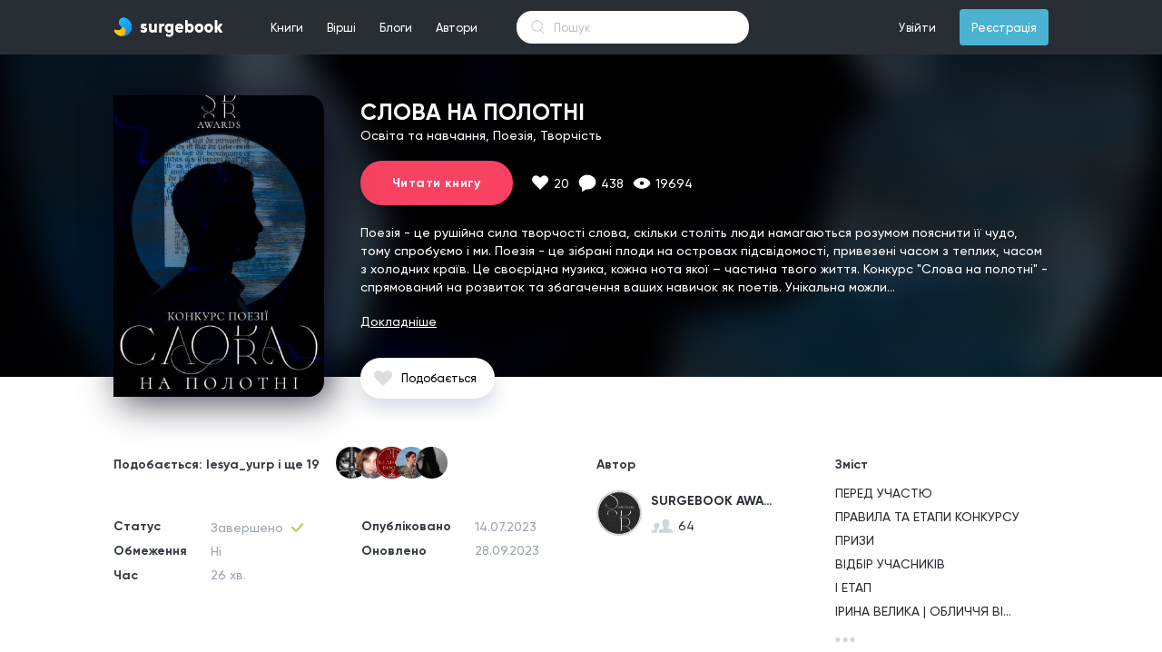

--- FILE ---
content_type: text/html; charset=UTF-8
request_url: https://surgebook.com/SGAWARDS/book/slova-na-polotni
body_size: 10740
content:
<!doctype html>
<html lang="uk">
<head>
    <meta charset="utf-8">
<meta http-equiv="X-UA-Compatible" content="IE=edge">
<meta name="viewport" content="width=device-width, initial-scale=1">

<meta name="description" content="Читать книги бесплатно онлайн">
<meta name="keywords" content="книги, стихи, бесплатно, самиздат">
<link rel="shortcut icon" type="image/png" href="/favicon.png">
<link rel="icon" sizes="192x192" href="/favicon.png">
<meta name="theme-color" content="#292d34">

<!-- Global site tag (gtag.js) - Google Analytics -->
<script async src="https://www.googletagmanager.com/gtag/js?id=UA-101487459-1"></script>
<script>
    window.dataLayer = window.dataLayer || [];
    function gtag(){dataLayer.push(arguments);}
    gtag('js', new Date());
    gtag('config', 'UA-101487459-1');
</script>



    
    
        
        
        
        
        
        
    
    


<!-- CSRF Token -->
<meta name="csrf-token" content="iinPWox11eGnzU37vdLhvSE2hfQXRkfDWB5SHxqC">
<link href="https://surgebook.com/fonts/gilroy/medium/font.css" rel="stylesheet">
<link href="https://surgebook.com/fonts/gilroy/bold/font.css" rel="stylesheet">
<link href="https://surgebook.com/fonts/georgia/font.css" rel="stylesheet">
<link href="https://surgebook.com/css/style.css" rel="stylesheet">
<link href="https://surgebook.com/css/pos.css" rel="stylesheet">
<script src="https://surgebook.com/js/app.js" defer></script>
<script src="https://surgebook.com/js/jq.min.js" defer></script>


<script async src="https://pagead2.googlesyndication.com/pagead/js/adsbygoogle.js"></script>
<script>
  (adsbygoogle = window.adsbygoogle || []).push({
    google_ad_client: "ca-pub-6036681037144592",
    enable_page_level_ads: true
  });
</script>
    <title>Книга "СЛОВА НА ПОЛОТНІ" </title>
    <link href="https://surgebook.com/css/book.css" rel="stylesheet">
    <link href="https://surgebook.com/css/layouts/adapter/commentMV1.css" rel="stylesheet">
    <script src="https://surgebook.com/js/jq.min.js" defer></script>
    <script src="https://surgebook.com/moment.js" defer></script>
    <link rel="stylesheet" type="text/css" href="/css/layouts/links/here_can_be_link.css">
<script src="/js/layouts/links/linkify.min.js" defer></script>
<script src="/js/layouts/links/linkify-plugin-mention.min.js" defer></script>
<script src="/js/layouts/links/linkify-jquery.min.js" defer></script>
<script src="/js/layouts/links/here_can_be_link.js" defer></script>    <script src="https://surgebook.com/js/book.js" defer></script>
    <script src="https://surgebook.com/js/layouts/adapter/comment.js" defer></script>

    <meta property="og:title" content="Книга СЛОВА НА ПОЛОТНІ — читай безкоштовно " />

    <meta property="og:description" content="Поезія - це рушійна сила творчості слова, скільки століть люди намагаються розумом пояснити її чудо, тому спробуємо і ми..." />


    <meta property="og:image:type" content="image/jpg"/> 

    <meta property="og:image" content="https://surgebook.com/uploads/user_401182/covers/1ij9ye98by_thumb_340"/>

<meta property="og:type" content="book" />
<meta property="og:url" content="http://www.surgebook.com" />
 


    </head>
<body>
<div id="wrap-desc-and-chapt-modal" class="wrap-desc-and-chapt-modal">
    <button id="close-modal" class="close-modal"></button>
    <div class="wrap-desc-and-chapt-modal-content">
        <div class="desc-and-chapt-modal-content">
            <div id="desc-modal-content" class="desc-modal-content">
                <div style="height: 40px"></div>
                <div class="desc-and-chapt-modal-content-title1 bold">СЛОВА НА ПОЛОТНІ</div>
                <div class="desc-and-chapt-modal-content-title2">Освіта та навчання, Поезія, Творчість</div>
                <div class="desc-modal-content-description here_can_be_link">Поезія - це рушійна сила творчості слова, скільки століть люди намагаються розумом пояснити її чудо, тому спробуємо і ми.
  Поезія - це зібрані плоди на островах підсвідомості, привезені часом з теплих, часом з холодних країв. Це своєрідна музика, кожна нота якої – частина твого життя.

  Конкурс &quot;Слова на полотні&quot; - спрямований на розвиток та збагачення ваших навичок як поетів. Унікальна можливість доторкнутися до вічного - картин. Ми пропонуємо синтез, де поет стає художником, де він торкається полотна і пише на ньому рядки. 
 Це унікальна можливість спробувати себе в жанрі поезії та не тільки покращити свої навички, а й наповнити своє життя новими фарбами. 

Відчуйте магію минулого, створюйте майбутнє тут і зараз! Станьте героєм власної картини під назвою - поезія!</div>
                                    <a class="text-decoration-none" href="https://surgebook.com/SGAWARDS/book/slova-na-polotni/pered-uchastyu">
                        <button class="btn-read-book-modal bold cursor-point">Читати книгу</button>
                    </a>
                                <div style="height: 40px"></div>
            </div>
                            <div id="chapt-modal-content" class="chapt-modal-content">
                    <div style="height: 40px"></div>
                    <div class="desc-and-chapt-modal-content-title1 bold">Зміст</div>
                    <div class="desc-and-chapt-modal-content-title2">СЛОВА НА ПОЛОТНІ</div>
                    <div style="height: 30px"></div>
                                            <a class="text-decoration-none chapt-modal-content-links bold" href="https://surgebook.com/SGAWARDS/book/slova-na-polotni/pered-uchastyu">ПЕРЕД УЧАСТЮ</a>
                                            <a class="text-decoration-none chapt-modal-content-links bold" href="https://surgebook.com/SGAWARDS/book/slova-na-polotni/pravila-ta-etapi-konkursu">ПРАВИЛА ТА ЕТАПИ КОНКУРСУ</a>
                                            <a class="text-decoration-none chapt-modal-content-links bold" href="https://surgebook.com/SGAWARDS/book/slova-na-polotni/prizi">ПРИЗИ</a>
                                            <a class="text-decoration-none chapt-modal-content-links bold" href="https://surgebook.com/SGAWARDS/book/slova-na-polotni/vidbir-uchasnikiv">ВІДБІР УЧАСНИКІВ</a>
                                            <a class="text-decoration-none chapt-modal-content-links bold" href="https://surgebook.com/SGAWARDS/book/slova-na-polotni/i-etap">I ЕТАП</a>
                                            <a class="text-decoration-none chapt-modal-content-links bold" href="https://surgebook.com/SGAWARDS/book/slova-na-polotni/irina-velika-oblichchya-viyni">ІРИНА ВЕЛИКА | ОБЛИЧЧЯ ВІЙНИ</a>
                                            <a class="text-decoration-none chapt-modal-content-links bold" href="https://surgebook.com/SGAWARDS/book/slova-na-polotni/obmara">КВІЛА БЕЗОДНЯ | ОБМАРА</a>
                                            <a class="text-decoration-none chapt-modal-content-links bold" href="https://surgebook.com/SGAWARDS/book/slova-na-polotni/tigritsya-krik">ТИГРИЦЯ | КРИК</a>
                                            <a class="text-decoration-none chapt-modal-content-links bold" href="https://surgebook.com/SGAWARDS/book/slova-na-polotni/yana-yanko-krik">ЯНА ЯНКО | НАМАЛЮЮ КРИК</a>
                                            <a class="text-decoration-none chapt-modal-content-links bold" href="https://surgebook.com/SGAWARDS/book/slova-na-polotni/romashka-likarska-zoryana-nich">РОМАШКА ЛІКАРСЬКА | ЗОРЯНА НІЧ</a>
                                            <a class="text-decoration-none chapt-modal-content-links bold" href="https://surgebook.com/SGAWARDS/book/slova-na-polotni/n-f-topoli">Н Ф | ТОПОЛІ</a>
                                            <a class="text-decoration-none chapt-modal-content-links bold" href="https://surgebook.com/SGAWARDS/book/slova-na-polotni/anton-shatalov-zoryana-nich">АНТОН ШАТАЛОВ | NOX SIDEREUM</a>
                                            <a class="text-decoration-none chapt-modal-content-links bold" href="https://surgebook.com/SGAWARDS/book/slova-na-polotni/ii-etap">II ЕТАП</a>
                                            <a class="text-decoration-none chapt-modal-content-links bold" href="https://surgebook.com/SGAWARDS/book/slova-na-polotni/galereya-fortuni">ГАЛЕРЕЯ ФОРТУНИ</a>
                                            <a class="text-decoration-none chapt-modal-content-links bold" href="https://surgebook.com/SGAWARDS/book/slova-na-polotni/kvila-bezodnya-odur">КВІЛА БЕЗОДНЯ | ОДУР</a>
                                            <a class="text-decoration-none chapt-modal-content-links bold" href="https://surgebook.com/SGAWARDS/book/slova-na-polotni/yana-yanko-stvorennya-adama">ЯНА ЯНКО | СТВОРЕННЯ АДАМА</a>
                                            <a class="text-decoration-none chapt-modal-content-links bold" href="https://surgebook.com/SGAWARDS/book/slova-na-polotni/irina-velika-zhinka-z-parsolkoyu">ІРИНА ВЕЛИКА | ЖІНКА З ПАРСОЛЬКОЮ</a>
                                            <a class="text-decoration-none chapt-modal-content-links bold" href="https://surgebook.com/SGAWARDS/book/slova-na-polotni/anton-shatalov">АНТОН ШАТАЛОВ I ПРОНИКЛИВІСТЬ</a>
                                            <a class="text-decoration-none chapt-modal-content-links bold" href="https://surgebook.com/SGAWARDS/book/slova-na-polotni/romashka-likarska-i">РОМАШКА ЛІКАРСЬКА I У СВОЄМУ ЧОВНІ СТУДІЇ</a>
                                            <a class="text-decoration-none chapt-modal-content-links bold" href="https://surgebook.com/SGAWARDS/book/slova-na-polotni/n-f">Н Ф | ХЛОПЧИК, ЩО ЧИСТИТЬ ФРУКТИ</a>
                                            <a class="text-decoration-none chapt-modal-content-links bold" href="https://surgebook.com/SGAWARDS/book/slova-na-polotni/iii-etap">III ЕТАП</a>
                                            <a class="text-decoration-none chapt-modal-content-links bold" href="https://surgebook.com/SGAWARDS/book/slova-na-polotni/yana-yanko-zhittya-na-polotni">ЯНА ЯНКО | ЖИТТЯ НА ПОЛОТНІ</a>
                                            <a class="text-decoration-none chapt-modal-content-links bold" href="https://surgebook.com/SGAWARDS/book/slova-na-polotni/n-f-lyubov">Н Ф | ЛЮБОВ</a>
                                            <a class="text-decoration-none chapt-modal-content-links bold" href="https://surgebook.com/SGAWARDS/book/slova-na-polotni/irina-velika-spogad">ІРИНА ВЕЛИКА | СПОГАД</a>
                                            <a class="text-decoration-none chapt-modal-content-links bold" href="https://surgebook.com/SGAWARDS/book/slova-na-polotni/romashka-likavska-dolya-terpit">РОМАШКА ЛІКАРСЬКА | ДОЛЯ ТЕРПИТЬ</a>
                                            <a class="text-decoration-none chapt-modal-content-links bold" href="https://surgebook.com/SGAWARDS/book/slova-na-polotni/anton-shatalov-1919">АНТОН ШАТАЛОВ | 1919</a>
                                            <a class="text-decoration-none chapt-modal-content-links bold" href="https://surgebook.com/SGAWARDS/book/slova-na-polotni/rezultati-konkursu-ostanni-shtrihi">РЕЗУЛЬТАТИ КОНКУРСУ | ОСТАННІ ШТРИХИ</a>
                                            <a class="text-decoration-none chapt-modal-content-links bold" href="https://surgebook.com/SGAWARDS/book/slova-na-polotni/iv-etap">IV  ЕТАП | ЗАПЕКЛА БИТВА</a>
                                            <a class="text-decoration-none chapt-modal-content-links bold" href="https://surgebook.com/SGAWARDS/book/slova-na-polotni/anton-shatalov-u-neskinchenniy-temryavi-nichniy">АНТОН ШАТАЛОВ | У НЕСКІНЧЕННІЙ ТЕМРЯВІ НІЧНІЙ</a>
                                            <a class="text-decoration-none chapt-modal-content-links bold" href="https://surgebook.com/SGAWARDS/book/slova-na-polotni/romashka-likarska-tvortsi-ne-zhivut-tak-nizko">РОМАШКА ЛІКАРСЬКА | ТВОРЦІ НЕ ЖИВУТЬ ТАК НИЗЬКО</a>
                                            <a class="text-decoration-none chapt-modal-content-links bold" href="https://surgebook.com/SGAWARDS/book/slova-na-polotni/ogoloshennya-peremozhtsya">ОГОЛОШЕННЯ ПЕРЕМОЖЦЯ</a>
                                        <div style="height: 40px"></div>
                </div>
                    </div>
    </div>
</div>
<div>
    <link href="https://surgebook.com/css/layouts/navigation/top.css" rel="stylesheet">
<link href="https://surgebook.com/css/layouts/adapter/notification/notification_blog_MV1.css" rel="stylesheet">
<link href="https://surgebook.com/css/layouts/adapter/notification/notification_poem_MV1.css" rel="stylesheet">
<link href="https://surgebook.com/css/layouts/adapter/notification/notification_book_MV1.css" rel="stylesheet">
<link href="https://surgebook.com/css/layouts/adapter/notification/notification_subscribe_MV1.css" rel="stylesheet">
<script src="https://surgebook.com/js/layouts/navigation/top.js" defer></script>
<div id="navigation-top" class="navigation-top-c nav-top flex-center w-100p min-w-1060 h-60">
    <div class="flex-center-v w-1030 min-w-1030 max-w-1030 h-100p color-white p-rel">
        <div style="background-color: #292d34; position: absolute; z-index: 2002; top: 0; left: 0;right: 0;bottom: 0;"></div>
        <a class="d-flex" href="/"><img src="https://surgebook.com/img/ic_logo_mid.svg?v=3" style="z-index: 2005;"></a>
        <ul class="nav-top-ul m-0 p-0 ml-40 h-60 flex-center-v cursor-point font-size-13 p-rel">
            <li class="m-0 p-0 nav-top-li d-inline-flex h-100p">
                <div class="w-100p h-100p p-rel flex-center-v nav_top_m_w_books_menu">
                    <a class="full-block-a" id="nav_top_books_menu_btn"></a>
                    <span class="plr-13">Книги</span>
                </div>
            </li>
            <li class="m-0 p-0 nav-top-li d-inline-flex flex-center-v h-100p">
                <div class="w-100p h-100p p-rel flex-center-v nav_top_m_w_poems_menu">
                    <a class="full-block-a" id="nav_top_poems_menu_btn"></a>
                    <span class="plr-13">Вірші</span>
                </div>
            </li>
            <li class="m-0 p-0 nav-top-li d-inline-flex flex-center-v h-100p">
                <div class="w-100p h-100p p-rel flex-center-v">
                    <a class="full-block-a" href="https://surgebook.com/blogs/all/editors_choice"></a>
                    <span class="plr-13">Блоги</span>
                </div>
            </li>
            <li class="m-0 p-0 nav-top-li d-inline-flex flex-center-v h-100p">
                <div class="w-100p h-100p p-rel flex-center-v">
                    <a class="full-block-a" href="https://surgebook.com/authors/writers"></a>
                    <span class="plr-13">Автори</span>
                </div>
            </li>
        </ul>
        <div class="w_nav_top_live_search">
            <form action="https://surgebook.com/search_all" method="GET">
                <input id="nav_top_live_search" class="nav_top_live_search_input" type="text" placeholder="Пошук" name="q" autocomplete="off">
            </form>

            <div id="w_nav_top_search_result" class="w_nav_top_search_result">
            </div>
        </div>
        <ul id="top-nav-right-ul" class="nav-top-ul m-0 p-0 ml-a h-60 flex-center-v cursor-point font-size-13 p-rel">
                            <li class="m-0 p-0 nav-top-li d-inline-flex flex-center-v h-100p">
                    <div class="w-100p h-100p p-rel flex-center-v">
                        <a class="full-block-a" href="https://surgebook.com/login"></a>
                        <span class="plr-13">Увійти</span>
                    </div>
                </li>
                <li class="m-0 p-0 d-inline-flex flex-center-v h-100p ml-13">
                    <div class="w-100p h-40 p-rel flex-center-v bg-sky-blue brad-4">
                        <a class="full-block-a" href="https://surgebook.com/register"></a>
                        <span class="plr-13">Реєстрація</span>
                    </div>
                </li>
                <script>var is_login = false</script>
                    </ul>
        
        <div class="nav_top_m_w_books_menu">
            <div id="nav_top_w_books_menu" class="nav_top_w_menu books_menu" style="display: none">
                <div class="nav_top_w_menu_list books_menu">
                    <div class="nav_top_menu_list_custom_categories">
                        <a href="https://surgebook.com/books/editors_choice" class="nav_top_menu_list_custom_categories_item">Вибір редакції</a>
                        <a href="https://surgebook.com/books/popular" class="nav_top_menu_list_custom_categories_item">Популярні</a>
                        <a href="https://surgebook.com/books/new" class="nav_top_menu_list_custom_categories_item">Новинки</a>
                        <a href="https://surgebook.com/books/discuss" class="nav_top_menu_list_custom_categories_item">Обговорюють</a>
                        <a href="https://surgebook.com/books/updated" class="nav_top_menu_list_custom_categories_item">Оновлені</a>
                        <a href="https://surgebook.com/books/best_2021" class="nav_top_menu_list_custom_categories_item">Кращі книги 2021</a>
                    </div>
                    <div class="nav_top_menu_list_categories">
                                                    <a href="https://surgebook.com/books/other" class="nav_top_menu_list_categories_item books_menu">Інше</a>
                                                    <a href="https://surgebook.com/books/history" class="nav_top_menu_list_categories_item books_menu">Історія</a>
                                                    <a href="https://surgebook.com/books/autobiography" class="nav_top_menu_list_categories_item books_menu">Автобіографія</a>
                                                    <a href="https://surgebook.com/books/dystopia" class="nav_top_menu_list_categories_item books_menu">Антиутопія</a>
                                                    <a href="https://surgebook.com/books/business-and-money" class="nav_top_menu_list_categories_item books_menu">Бізнес та гроші</a>
                                                    <a href="https://surgebook.com/books/biographies-and-memoirs" class="nav_top_menu_list_categories_item books_menu">Біографія та мемуари</a>
                                                    <a href="https://surgebook.com/books/humor-entertainment" class="nav_top_menu_list_categories_item books_menu">Гумор та розваги</a>
                                                    <a href="https://surgebook.com/books/detective" class="nav_top_menu_list_categories_item books_menu">Детектив</a>
                                                    <a href="https://surgebook.com/books/childrens-books" class="nav_top_menu_list_categories_item books_menu">Дитячі книжки</a>
                                                    <a href="https://surgebook.com/books/drama" class="nav_top_menu_list_categories_item books_menu">Драма</a>
                                                    <a href="https://surgebook.com/books/erotica" class="nav_top_menu_list_categories_item books_menu">Еротика</a>
                                                    <a href="https://surgebook.com/books/fairytale" class="nav_top_menu_list_categories_item books_menu">Казка</a>
                                                    <a href="https://surgebook.com/books/comics-and-graphic-novels" class="nav_top_menu_list_categories_item books_menu">Комікси та графічні новели</a>
                                                    <a href="https://surgebook.com/books/mainstream" class="nav_top_menu_list_categories_item books_menu">Мейнстрім</a>
                                                    <a href="https://surgebook.com/books/%D0%BCelodrama" class="nav_top_menu_list_categories_item books_menu">Мелодрама</a>
                                                    <a href="https://surgebook.com/books/arts-and-photography" class="nav_top_menu_list_categories_item books_menu">Мистецтво та фотографія</a>
                                                    <a href="https://surgebook.com/books/mystery-thriller-and-suspense" class="nav_top_menu_list_categories_item books_menu">Містика, Триллер, Жахи</a>
                                                    <a href="https://surgebook.com/books/science-fantastic" class="nav_top_menu_list_categories_item books_menu">Наукова фантастика</a>
                                                    <a href="https://surgebook.com/books/education-and-teaching" class="nav_top_menu_list_categories_item books_menu">Освіта та навчання</a>
                                                    <a href="https://surgebook.com/books/travel" class="nav_top_menu_list_categories_item books_menu">Подорож</a>
                                                    <a href="https://surgebook.com/books/poetry" class="nav_top_menu_list_categories_item books_menu">Поезія</a>
                                                    <a href="https://surgebook.com/books/post-apocalyptic-fiction" class="nav_top_menu_list_categories_item books_menu">Постапокаліпсис</a>
                                                    <a href="https://surgebook.com/books/adventure" class="nav_top_menu_list_categories_item books_menu">Пригоди</a>
                                                    <a href="https://surgebook.com/books/computers-and-technology" class="nav_top_menu_list_categories_item books_menu">Програмування та технології</a>
                                                    <a href="https://surgebook.com/books/prose" class="nav_top_menu_list_categories_item books_menu">Проза</a>
                                                    <a href="https://surgebook.com/books/psychology" class="nav_top_menu_list_categories_item books_menu">Психологія</a>
                                                    <a href="https://surgebook.com/books/teen-and-young-adult" class="nav_top_menu_list_categories_item books_menu">Підлітки та молодь</a>
                                                    <a href="https://surgebook.com/books/story" class="nav_top_menu_list_categories_item books_menu">Розповідь</a>
                                                    <a href="https://surgebook.com/books/liberalize" class="nav_top_menu_list_categories_item books_menu">Розширюючі кругозір</a>
                                                    <a href="https://surgebook.com/books/novel" class="nav_top_menu_list_categories_item books_menu">Роман</a>
                                                    <a href="https://surgebook.com/books/self-development" class="nav_top_menu_list_categories_item books_menu">Саморозвиток</a>
                                                    <a href="https://surgebook.com/books/sports-and-outdoors" class="nav_top_menu_list_categories_item books_menu">Спорт і активний відпочинок</a>
                                                    <a href="https://surgebook.com/books/creation" class="nav_top_menu_list_categories_item books_menu">Творчість</a>
                                                    <a href="https://surgebook.com/books/fantastic" class="nav_top_menu_list_categories_item books_menu">Фантастика</a>
                                                    <a href="https://surgebook.com/books/fanfic" class="nav_top_menu_list_categories_item books_menu">Фанфік</a>
                                                    <a href="https://surgebook.com/books/fantasy" class="nav_top_menu_list_categories_item books_menu">Фентезі</a>
                                                    <a href="https://surgebook.com/books/philosophy" class="nav_top_menu_list_categories_item books_menu">Філософія</a>
                                                    <a href="https://surgebook.com/books/crafts-hobbies-and-home" class="nav_top_menu_list_categories_item books_menu">Хобі</a>
                                            </div>
                </div>
                <div class="nav_top_menu_w_item_month books_menu">
                    
                    <div class="nav_top_menu_cover_mask"></div>
                    <div class="nav_top_menu_cover_blur" style="background-image: url('https://surgebook.com/uploads/user_61909/covers/m7tub5l9ug_thumb_340')"></div>

                    <div class="nav_top_menu_item_month_center books_menu">
                        <div class="nav_top_menu_item_month_center_stat books_menu">Книга місяця</div>
                        <div class="nav_top_menu_item_month_center_genres books_menu">Містика, Триллер, Жахи, Підлітки та молодь, Розповідь</div>
                        <a href="https://surgebook.com/marinabozok/book/pid-krilom-arhangela-viddzerkalennya" class="nav_top_books_menu_book_month_center_cover" style="background-image: url('https://surgebook.com/uploads/user_61909/covers/m7tub5l9ug_thumb_340')"></a>
                        <a href="https://surgebook.com/marinabozok/book/pid-krilom-arhangela-viddzerkalennya" class="nav_top_menu_item_month_center_title books_menu">Під крилом Архангела: Віддзеркалення</a>
                    </div>

                    <div class="nav_top_menu_item_month_author books_menu">
                        <a href="https://surgebook.com/marinabozok" class="nav_top_menu_item_month_author_avatar" style="background-image: url('https://surgebook.com/uploads/user_61909/avatar/62y7yunt74_thumb_340');"></a>
                        <a href="https://surgebook.com/marinabozok" class="nav_top_menu_item_month_author_user_name">
                                                            Марина Синьоока-Божок
                                                    </a>
                    </div>
                </div>
            </div>

            <div id="nav_top_w_poems_menu" class="nav_top_w_menu poems_menu" style="display: none">
                <div class="nav_top_w_menu_list poems_menu">
                    <div class="nav_top_menu_list_custom_categories">
                        <a href="https://surgebook.com/poems/popular" class="nav_top_menu_list_custom_categories_item">Популярні</a>
                        <a href="https://surgebook.com/poems/new" class="nav_top_menu_list_custom_categories_item">Новинки</a>
                        <a href="https://surgebook.com/poems/discuss" class="nav_top_menu_list_custom_categories_item">Обговорюють</a>
                    </div>
                    <div class="nav_top_menu_list_categories poems_menu">
                                                    <a href="https://surgebook.com/poems/love" class="nav_top_menu_list_categories_item poems_menu">Любовні</a>
                                                    <a href="https://surgebook.com/poems/social" class="nav_top_menu_list_categories_item poems_menu">Соціальні</a>
                                                    <a href="https://surgebook.com/poems/philosophical" class="nav_top_menu_list_categories_item poems_menu">Філософські</a>
                                                    <a href="https://surgebook.com/poems/landscape" class="nav_top_menu_list_categories_item poems_menu">Пейзажні</a>
                                                    <a href="https://surgebook.com/poems/humorous" class="nav_top_menu_list_categories_item poems_menu">Гумористичні</a>
                                                    <a href="https://surgebook.com/poems/poems" class="nav_top_menu_list_categories_item poems_menu">Поеми</a>
                                                    <a href="https://surgebook.com/poems/poems-in-prose" class="nav_top_menu_list_categories_item poems_menu">Вірші в прозі</a>
                                                    <a href="https://surgebook.com/poems/sad-verses" class="nav_top_menu_list_categories_item poems_menu">Сумні вірші</a>
                                                    <a href="https://surgebook.com/poems/joyful" class="nav_top_menu_list_categories_item poems_menu">Радісні вірші</a>
                                                    <a href="https://surgebook.com/poems/historical" class="nav_top_menu_list_categories_item poems_menu">Історичні</a>
                                                    <a href="https://surgebook.com/poems/ode" class="nav_top_menu_list_categories_item poems_menu">Ода</a>
                                                    <a href="https://surgebook.com/poems/holidays" class="nav_top_menu_list_categories_item poems_menu">Вірші до свят</a>
                                                    <a href="https://surgebook.com/poems/congratulations" class="nav_top_menu_list_categories_item poems_menu">Привітання</a>
                                                    <a href="https://surgebook.com/poems/event" class="nav_top_menu_list_categories_item poems_menu">Подійні</a>
                                                    <a href="https://surgebook.com/poems/for-children" class="nav_top_menu_list_categories_item poems_menu">Для дітей</a>
                                                    <a href="https://surgebook.com/poems/for-teenagers" class="nav_top_menu_list_categories_item poems_menu">Для підлітків</a>
                                            </div>
                </div>
                <div class="nav_top_menu_w_item_month poems_menu">
                    <a href="https://surgebook.com/LanaBurdina/poem/the-song-of-the-pirate-king" class="full-block-a"></a>
                    <div class="nav_top_menu_cover_mask"></div>
                    <div class="nav_top_menu_poem_month_center_cover" style="background-image: url('https://surgebook.com/uploads/user_13852/covers/2wgmjmto1o')"></div>

                    <div class="nav_top_menu_item_month_center poems_menu">
                        <div class="nav_top_menu_item_month_center_stat poems_menu">Вірш місяця</div>
                        <div class="nav_top_menu_item_month_center_genres poems_menu">Гумористичні, Вірші в прозі</div>
                        <a href="https://surgebook.com/LanaBurdina/poem/the-song-of-the-pirate-king" class="nav_top_menu_item_month_center_title poems_menu">The Song Of The Pirate King</a>
                        <div class="nav_top_menu_item_month_center_text poems_menu">Listen to me, land rats!
I&#039;m a pirate, my place at sea,
I&#039;m not a servant, a rat, a scum.
Fear the captain&#039;s wrath.

On Board my alcohol and gold,
I keep kings at Bay,
Over my head a solid reward,
But who wins? Ha ha ha! 

I found captain Hook&#039;s treasure.,
Friendship I lead with a blue beard,
I can&#039;t be defeated by a common man.
I&#039;m Captain Jack Sparrow!</div>
                    </div>

                    <div class="nav_top_menu_item_month_author poems_menu">
                        <a href="#" class="nav_top_menu_item_month_author_avatar" style="background-image: url('https://surgebook.com/uploads/user_13852/avatar/rxh0554yzm_thumb_340');"></a>
                        <a href="#" class="nav_top_menu_item_month_author_user_name">
                                                            Кэмэрин Кея
                                                    </a>
                    </div>
                </div>
            </div>
            <div class="nav_top_w_notification" style="display: none">
                <div class="nav_top_notification_title">
                    <div class="nav_top_notification_title_left">Cповіщення</div>
                    <a href="https://surgebook.com/settings/notification" class="nav_top_notification_title_right">Налаштування</a>
                </div>
                <div class="nav_top_w_notification_content">
                    <div class="nav_top_notification_content">
                            <div class="nav_top_notification_content_size">

                            </div>
                    </div>
                </div>
                <a href="https://surgebook.com/notification" class="nav_top_notification_footer">Показати всі</a>
            </div>
        </div>
    </div>
</div>
<div class="top_height_60" style="height: 60px"></div>
    <div class="wrapper-blur-cover">
        <div class="cover-mask"></div>
                    <div class="cover-blur" style="background-image: url('https://surgebook.com/uploads/user_401182/covers/1ij9ye98by_thumb_340');"></div>
            </div>
    <div id="wrapper" class="wrapper">
        <div class="main-div">
                            <div class="cover-book" style="background-image: url('https://surgebook.com/uploads/user_401182/covers/1ij9ye98by_thumb_340');"></div>
                        <div class="main-inform">
                <div class="title d-block bold">СЛОВА НА ПОЛОТНІ</div>
                <div class="genres d-block">Освіта та навчання, Поезія, Творчість</div>
                <div class="flex-center-v mt-20">
                                            <a class="text-decoration-none" style="margin-right: 10px" href="https://surgebook.com/SGAWARDS/book/slova-na-polotni/pered-uchastyu">
                            <button class="d-inline-flex btn-read-book bold cursor-point">Читати книгу</button>
                        </a>
                                                            <div class="flex-center-v" style="margin-left: 10px">
                        <img class="" style="width: 20px; height: 17px" src="https://surgebook.com/img/ic_like_white.svg">
                        <span id="likes" class="font-size-14 color-white ml-5">20</span>
                    </div>
                    <div class="flex-center-v ml-10">
                        <img class="" style="width: 20px; height: 18.7px" src="https://surgebook.com/img/ic_comment_white.svg">
                        <span class="font-size-14 color-white ml-5">438</span>
                    </div>
                    <div class="flex-center-v ml-10">
                        <img class="" style="width: 20px; height: 13.9px" src="https://surgebook.com/img/ic_view_white.svg">
                        <span class="font-size-14 color-white ml-5">19694</span>
                    </div>
                </div>
                <div id="description" class="description mt-20 here_can_be_link">Поезія - це рушійна сила творчості слова, скільки століть люди намагаються розумом пояснити її чудо, тому спробуємо і ми.
  Поезія - це зібрані плоди на островах підсвідомості, привезені часом з теплих, часом з холодних країв. Це своєрідна музика, кожна нота якої – частина твого життя.

  Конкурс &quot;Слова на полотні&quot; - спрямований на розвиток та збагачення ваших навичок як поетів. Унікальна можли...</div>
                                    <button id="description-detail" class="description-detail font-gilroy-medium">Докладніше</button>
                
                <div class="d-inline-flex btns-lsb">
                                                                <a href="https://surgebook.com/login" class="d-inline-flex btn-like-book cursor-point">Подобається</a>
                                        
                    
                    
                    
                    
                    
                </div>
            </div>
            <div class="second-inform">
                                    <div class="who-liked flex-center-v bold">
                        <div class="d-inline-block">Подобається:
                                                            lesya_yurp
                                                                    і ще                                    19
                                                            
                        </div>
                        <div class="d-inline-block who-liked-avatars">
                                                                                                                                        <div class="who-liked-avatar" style="background-image: url('https://surgebook.com/uploads/user_384821/avatar/7eqvexkc4e_thumb_340');"></div>
                                                                                                                                                <div class="who-liked-avatar" style="background-image: url('https://surgebook.com/uploads/user_442938/avatar/tk86vd2dwv_thumb_340');"></div>
                                                                                                                                                <div class="who-liked-avatar" style="background-image: url('https://surgebook.com/uploads/user_442026/avatar/au0ofhuj7r_thumb_340');"></div>
                                                                                                                                                <div class="who-liked-avatar" style="background-image: url('https://surgebook.com/uploads/user_441770/avatar/d2052mhxb2_thumb_340');"></div>
                                                                                                                                                <div class="who-liked-avatar" style="background-image: url('https://surgebook.com/uploads/user_203501/avatar/90qooa9526_thumb_340');"></div>
                                                                                                                        </div>
                    </div>
                                <div class="second-inform-sec-row">
                    <div class="column-1">
                        <div class="d-inline-block column-left bold">
                            <div>Статус</div>
                            <div class="mt-10">Обмеження</div>
                            <div class="mt-10">Час</div>
                        </div>
                        <div class="d-inline-block  column-right">
                            <div>Завершено                                                                    <img class="ml-5" style="width: 14px; height: 10px" src="https://surgebook.com/img/ic_check_green.svg">
                                                            </div>
                            <div class="mt-10">Ні</div>
                            <div class="mt-10"> 26 хв.</div>
                        </div>
                    </div>
                    <div class="column-2">
                        <div class="d-inline-block column-left bold">
                            <div>Опубліковано</div>
                            <div class="mt-10">Оновлено</div>
                        </div>
                        <div class="d-inline-block column-right">
                                                            <div class="time-here">2023-07-14 08:19:46</div>
                                                        
                            <div class="time-here mt-10">2023-09-28 11:29:16</div>
                        </div>
                    </div>
                    <div class="column-3 ">
                        <div class="bold column-left">Автор</div>
                        <div class="column-author mt-20 flex-center-v">
                            <a href="https://surgebook.com/SGAWARDS" style="width: 50px; height: 50px; text-decoration: none">
                                                                    <div class="column-author-avatar" style="background-image: url('https://surgebook.com/uploads/user_401182/avatar/tt3vj6ppa4_thumb_340');"></div>
                                                            </a>
                            <div class="ml-10">
                                <a href="https://surgebook.com/SGAWARDS" class="text-decoration-none column-author-name bold max-w-140 text-overflow-ellipsis">
                                                                            SURGEBOOK AWARDS
                                                                    </a>
                                <div class="column-author-followers flex-center-v">
                                    <img class="" style="width: 25px; height: 16px" src="https://surgebook.com/img/ic_followers.svg">
                                    <span id="followers" class="ml-5">64</span>
                                </div>
                            </div>
                        </div>
                        
                        
                        
                        
                        
                                            </div>
                                            <div class="column-4 ">
                            <div class="column-left bold">
                                <div>Зміст</div>
                            </div>
                            <div class="mt-15">
                                                                    <a class="text-decoration-none chapters-list" href="https://surgebook.com/SGAWARDS/book/slova-na-polotni/pered-uchastyu">
                                        <div class="mt-10">ПЕРЕД УЧАСТЮ</div>
                                    </a>
                                                                    <a class="text-decoration-none chapters-list" href="https://surgebook.com/SGAWARDS/book/slova-na-polotni/pravila-ta-etapi-konkursu">
                                        <div class="mt-10">ПРАВИЛА ТА ЕТАПИ КОНКУРСУ</div>
                                    </a>
                                                                    <a class="text-decoration-none chapters-list" href="https://surgebook.com/SGAWARDS/book/slova-na-polotni/prizi">
                                        <div class="mt-10">ПРИЗИ</div>
                                    </a>
                                                                    <a class="text-decoration-none chapters-list" href="https://surgebook.com/SGAWARDS/book/slova-na-polotni/vidbir-uchasnikiv">
                                        <div class="mt-10">ВІДБІР УЧАСНИКІВ</div>
                                    </a>
                                                                    <a class="text-decoration-none chapters-list" href="https://surgebook.com/SGAWARDS/book/slova-na-polotni/i-etap">
                                        <div class="mt-10">I ЕТАП</div>
                                    </a>
                                                                    <a class="text-decoration-none chapters-list" href="https://surgebook.com/SGAWARDS/book/slova-na-polotni/irina-velika-oblichchya-viyni">
                                        <div class="mt-10">ІРИНА ВЕЛИКА | ОБЛИЧЧЯ ВІ...</div>
                                    </a>
                                                                                                    <img id="all-chapters" class="mt-20 cursor-point" style="width: 22px; height: 7px" src="https://surgebook.com/img/ic_3_dots.svg">
                                                            </div>
                        </div>
                                    </div>
            </div>
            <div class="">
                                    <div class="w-100p d-inline-flex flex-center-v mt-50">
                        <span class="font-size-17 bold">Схожі книги</span>
                    </div>
                    <ul class="m-0 p-0 d-inline-block mt-25">
                                                    <li class="d-inline-block li-books-list ml-5">
                                <div class="w-163 h-310 brad-6 shadow-main-book-bg p-rel bg-white">
    <a href="https://surgebook.com/lesya_yurp/book/amnon-i-tamara">
                    <div class="bg-size-100p-100p shadow-main-book p-absolute top-19 left-15 brad-12-top-bottom-right over-h"
                 style="width:135px; height:193px; background-image: url('https://surgebook.com/uploads/user_384821/covers/0riltyyzib_thumb_340');"></div>
            </a>
    <div class="d-inline-block mt-230 ml-15 ">
        <a class="text-decoration-none d-block font-size-12 line-height-1-33 bold w-135 h-30 over-h" href="https://surgebook.com/lesya_yurp/book/amnon-i-tamara">Амнон і Тамара</a>
        <div class="mt-10 flex-center-v">
            <a style="width:25px; height:25px;" href="https://surgebook.com/lesya_yurp">
                                    <div class="bg-center brad-100p over-h d-inline-block"
                         style="width:25px; height:25px; background-image: url('https://surgebook.com/uploads/user_384821/avatar/7eqvexkc4e_thumb_340');"></div>
                            </a>
            <a href="https://surgebook.com/lesya_yurp" class="text-decoration-none d-inline-block ml-5 font-size-11 bold color-gray-three over-h w-105 max-h-28">
                                    Лео Лея
                            </a>
        </div>
    </div>
</div>


                            </li>
                                                    <li class="d-inline-block li-books-list ml-5">
                                <div class="w-163 h-310 brad-6 shadow-main-book-bg p-rel bg-white">
    <a href="https://surgebook.com/stal1371/book/dirio-de-uma-virgem">
                    <div class="bg-size-100p-100p shadow-main-book p-absolute top-19 left-15 brad-12-top-bottom-right over-h"
                 style="width:135px; height:193px; background-image: url('https://surgebook.com/uploads/user_140019/covers/xv32ff4jgj_thumb_340');"></div>
            </a>
    <div class="d-inline-block mt-230 ml-15 ">
        <a class="text-decoration-none d-block font-size-12 line-height-1-33 bold w-135 h-30 over-h" href="https://surgebook.com/stal1371/book/dirio-de-uma-virgem">Diário de Uma Virgem</a>
        <div class="mt-10 flex-center-v">
            <a style="width:25px; height:25px;" href="https://surgebook.com/stal1371">
                                    <div class="bg-center brad-100p over-h d-inline-block"
                         style="width:25px; height:25px; background-image: url('https://surgebook.com/img/ic_avatar_empty.svg');"></div>
                            </a>
            <a href="https://surgebook.com/stal1371" class="text-decoration-none d-inline-block ml-5 font-size-11 bold color-gray-three over-h w-105 max-h-28">
                                    StaL StaL
                            </a>
        </div>
    </div>
</div>


                            </li>
                                                    <li class="d-inline-block li-books-list ml-5">
                                <div class="w-163 h-310 brad-6 shadow-main-book-bg p-rel bg-white">
    <a href="https://surgebook.com/Dr_Vitthal/book/the-logical-atheist">
                    <div class="bg-size-100p-100p shadow-main-book p-absolute top-19 left-15 brad-12-top-bottom-right over-h"
                 style="width:135px; height:193px; background-image: url('https://surgebook.com/uploads/user_130214/covers/xgis3r7d74_thumb_340');"></div>
            </a>
    <div class="d-inline-block mt-230 ml-15 ">
        <a class="text-decoration-none d-block font-size-12 line-height-1-33 bold w-135 h-30 over-h" href="https://surgebook.com/Dr_Vitthal/book/the-logical-atheist">The logical atheist</a>
        <div class="mt-10 flex-center-v">
            <a style="width:25px; height:25px;" href="https://surgebook.com/Dr_Vitthal">
                                    <div class="bg-center brad-100p over-h d-inline-block"
                         style="width:25px; height:25px; background-image: url('https://surgebook.com/uploads/user_130214/avatar/289apn6fhw_thumb_340');"></div>
                            </a>
            <a href="https://surgebook.com/Dr_Vitthal" class="text-decoration-none d-inline-block ml-5 font-size-11 bold color-gray-three over-h w-105 max-h-28">
                                    Dr. Vitthal Haramkar
                            </a>
        </div>
    </div>
</div>


                            </li>
                                                    <li class="d-inline-block li-books-list ml-5">
                                <div class="w-163 h-310 brad-6 shadow-main-book-bg p-rel bg-white">
    <a href="https://surgebook.com/olia_lialka/book/lyalka-rimuetsya-raz">
                    <div class="bg-size-100p-100p shadow-main-book p-absolute top-19 left-15 brad-12-top-bottom-right over-h"
                 style="width:135px; height:193px; background-image: url('https://surgebook.com/uploads/user_254342/covers/cbtfp5u89e_thumb_340');"></div>
            </a>
    <div class="d-inline-block mt-230 ml-15 ">
        <a class="text-decoration-none d-block font-size-12 line-height-1-33 bold w-135 h-30 over-h" href="https://surgebook.com/olia_lialka/book/lyalka-rimuetsya-raz">Лялька римується раз</a>
        <div class="mt-10 flex-center-v">
            <a style="width:25px; height:25px;" href="https://surgebook.com/olia_lialka">
                                    <div class="bg-center brad-100p over-h d-inline-block"
                         style="width:25px; height:25px; background-image: url('https://surgebook.com/uploads/user_254342/avatar/ve744ouyuc_thumb_340');"></div>
                            </a>
            <a href="https://surgebook.com/olia_lialka" class="text-decoration-none d-inline-block ml-5 font-size-11 bold color-gray-three over-h w-105 max-h-28">
                                    Olia Lialka
                            </a>
        </div>
    </div>
</div>


                            </li>
                                                    <li class="d-inline-block li-books-list ml-5">
                                <div class="w-163 h-310 brad-6 shadow-main-book-bg p-rel bg-white">
    <a href="https://surgebook.com/AnnaOss/book/alya-ta-sir-foxiny-chudernatskiy-fokusnik">
                    <div class="bg-size-100p-100p shadow-main-book p-absolute top-19 left-15 brad-12-top-bottom-right over-h"
                 style="width:135px; height:193px; background-image: url('https://surgebook.com/uploads/user_166358/covers/o18mz0gtya_thumb_340');"></div>
            </a>
    <div class="d-inline-block mt-230 ml-15 ">
        <a class="text-decoration-none d-block font-size-12 line-height-1-33 bold w-135 h-30 over-h" href="https://surgebook.com/AnnaOss/book/alya-ta-sir-foxiny-chudernatskiy-fokusnik">Аля та Sir Foxiny - Чудернацький фокусник</a>
        <div class="mt-10 flex-center-v">
            <a style="width:25px; height:25px;" href="https://surgebook.com/AnnaOss">
                                    <div class="bg-center brad-100p over-h d-inline-block"
                         style="width:25px; height:25px; background-image: url('https://surgebook.com/uploads/user_166358/avatar/40z06tygy1_thumb_340');"></div>
                            </a>
            <a href="https://surgebook.com/AnnaOss" class="text-decoration-none d-inline-block ml-5 font-size-11 bold color-gray-three over-h w-105 max-h-28">
                                    Anna Oss
                            </a>
        </div>
    </div>
</div>


                            </li>
                                                    <li class="d-inline-block li-books-list ml-5">
                                <div class="w-163 h-310 brad-6 shadow-main-book-bg p-rel bg-white">
    <a href="https://surgebook.com/zeechan/book/in-the-desert-of-my-solitude">
                    <div class="bg-size-100p-100p shadow-main-book p-absolute top-19 left-15 brad-12-top-bottom-right over-h"
                 style="width:135px; height:193px; background-image: url('https://surgebook.com/uploads/user_74880/covers/bu5mdivwzq_thumb_340');"></div>
            </a>
    <div class="d-inline-block mt-230 ml-15 ">
        <a class="text-decoration-none d-block font-size-12 line-height-1-33 bold w-135 h-30 over-h" href="https://surgebook.com/zeechan/book/in-the-desert-of-my-solitude">In the desert of my solitude</a>
        <div class="mt-10 flex-center-v">
            <a style="width:25px; height:25px;" href="https://surgebook.com/zeechan">
                                    <div class="bg-center brad-100p over-h d-inline-block"
                         style="width:25px; height:25px; background-image: url('https://surgebook.com/uploads/user_74880/avatar/xzb9wo6osw_thumb_340');"></div>
                            </a>
            <a href="https://surgebook.com/zeechan" class="text-decoration-none d-inline-block ml-5 font-size-11 bold color-gray-three over-h w-105 max-h-28">
                                    Zeeshan Ali Ali
                            </a>
        </div>
    </div>
</div>


                            </li>
                                            </ul>
                            </div>
            <div class="comment_mv1_wrapper_block">
    <div class="comment_mv1_comment_w_count_order">
        <div class="comment_mv1_comment_count">Коментарі</div>

                    <div style="margin-left: auto">
                <div id="oneSelectDropdownBtn" class="comment_mv1_comment_order">Упорядкувати</div>
                <div style="position: relative">
                    <ul id="oneSelectDropdownUl" class="oneSelectDropdownUl noselect">
                        <li class="oneSelectDropdownLi" data-order="popular" data-desc="1">За популярністю</li>
                        <li class="oneSelectDropdownLi" data-order="date" data-desc="1">Спочатку нові</li>
                        <li class="oneSelectDropdownLi" data-order="date" data-desc="0">По порядку</li>
                    </ul>
                </div>
            </div>
        
    </div>

            <div id="comment_mv1_comment_show_all" class="comment_mv1_comment_show_all">Показати всі коментарі
            (438)
        </div>
        <div class="" style="height: 25px"></div>
    <div id="comment_mv1_comments_list" class="comment_mv1_comments_list">
                    <div class="comment_mv1_item">
    
    <a href="https://surgebook.com/AliceLis2011" class="comment_mv1_avatar"
       style="background-image: url('https://surgebook.com/uploads/user_437081/avatar/wo7e2r768c_thumb_340');"></a>
    <div class="comment_mv1_wrapper_main_content">
        <div class="comment_mv1_author_name">
                            Тигриця 
                    </div>
        <div class="comment_mv1_name_chapter">ОГОЛОШЕННЯ ПЕРЕМОЖЦЯ</div>
        <div class="comment_mv1_text"><span class="comment_mv1_text_cl here_can_be_link">Вітаю всіх!</span></div>

        
        <div class="comment_mv1_bottom_block">
                                                    <a href="https://surgebook.com/login" class="comment_mv1_bottom_answer_btn" data-pun="AliceLis2011" data-cpun="Тигриця ">Відповісти</a>
                        <div class="comment_mv1_bottom_date time_here_with_h_m">2023-08-10 07:08:28</div>
            <div class="comment_mv1_bottom_likes" data-id="549372" data-dolikeit="0" data-likes="2">2</div>
        </div>
        <div class="comment_mv1_bottom_separator"></div>
    </div>
</div><div class="comment_mv1_item">
    
    <a href="https://surgebook.com/chamomi_le" class="comment_mv1_avatar"
       style="background-image: url('https://surgebook.com/uploads/user_438234/avatar/n40ukiuhqm_thumb_340');"></a>
    <div class="comment_mv1_wrapper_main_content">
        <div class="comment_mv1_author_name">
                            ромашка лікарська 
                    </div>
        <div class="comment_mv1_name_chapter">ОГОЛОШЕННЯ ПЕРЕМОЖЦЯ</div>
        <div class="comment_mv1_text"><span class="comment_mv1_text_cl here_can_be_link">Це був новий і цікавий досвід, рада бути учасницею! Дякую за такий чудовий конкурс та неймовірну підтримку 🤍 Кожна робота тут насправді достойна перемоги 🤲🏻 Усім натхнення і до зустрічі у нових конкурсах! 🤍</span></div>

        
        <div class="comment_mv1_bottom_block">
                                                    <a href="https://surgebook.com/login" class="comment_mv1_bottom_answer_btn" data-pun="chamomi_le" data-cpun="ромашка лікарська ">Відповісти</a>
                        <div class="comment_mv1_bottom_date time_here_with_h_m">2023-08-10 07:36:30</div>
            <div class="comment_mv1_bottom_likes" data-id="549373" data-dolikeit="0" data-likes="4">4</div>
        </div>
        <div class="comment_mv1_bottom_separator"></div>
    </div>
</div><div class="comment_mv1_item">
    
    <a href="https://surgebook.com/Velika" class="comment_mv1_avatar"
       style="background-image: url('https://surgebook.com/uploads/user_439730/avatar/tm6soalvwd_thumb_340');"></a>
    <div class="comment_mv1_wrapper_main_content">
        <div class="comment_mv1_author_name">
                            Ірина Велика
                    </div>
        <div class="comment_mv1_name_chapter">ОГОЛОШЕННЯ ПЕРЕМОЖЦЯ</div>
        <div class="comment_mv1_text"><span class="comment_mv1_text_cl here_can_be_link">) Від душі вітаю ПЕРЕМОЖЦІВ! 🌷🌷🌷Красива і гідна перемога👍</span></div>

        
        <div class="comment_mv1_bottom_block">
                                                    <a href="https://surgebook.com/login" class="comment_mv1_bottom_answer_btn" data-pun="Velika" data-cpun="Ірина Велика">Відповісти</a>
                        <div class="comment_mv1_bottom_date time_here_with_h_m">2023-08-10 07:56:33</div>
            <div class="comment_mv1_bottom_likes" data-id="549374" data-dolikeit="0" data-likes="2">2</div>
        </div>
        <div class="comment_mv1_bottom_separator"></div>
    </div>
</div>            </div>
                <div id="comment_mv1_new_comment_input_ta" style="display: none" data-uri="/SGAWARDS/book/slova-na-polotni"></div>
    </div>        </div>
    </div>
    <link href="https://surgebook.com/css/layouts/footer.css" rel="stylesheet">
<div class="footer flex-center mt-150 w-100p min-w-1060 h-468">
    <div class="w-1035 min-w-1035 max-w-1035 h-100p color-white over-h">
        <div class="mt-70 flex-start">
            <div class="d-inline-block mr-a">
                <img src="https://surgebook.com/img/ic_logo_mid.svg?=3">
                <span class="d-block font-size-13 line-height-1-23 color-white50 mt-30">Surgebook - соціальна мережа для<br>читачів та письменників.</span>
                <div class="mt-25">
                    <a class="text-decoration-none" href="https://www.facebook.com/surgebook" target="_blank"><img src="https://surgebook.com/img/ic_facebook_white.svg"></a>
                    <a class="text-decoration-none" href="https://www.instagram.com/surgebookapp/" target="_blank"><img class="ml-10" src="https://surgebook.com/img/ic_instagram_white.svg"></a>
                    <a class="text-decoration-none" href="https://www.t.me/surgebook" target="_blank"><img class="ml-10" src="https://surgebook.com/img/ic_telegram_white.svg"></a>
                </div>
            </div>
            <div class="d-inline-block mt-3  mr-a ml-a">
                <span class="d-block font-size-14 color-white text-transform-uppercase">Інформація</span>
                <a class="text-decoration-none" href="https://surgebook.com/legal/fr"><span class="d-block font-size-13 color-white mt-37">Правила сайту</span></a>
                <a class="text-decoration-none" href="https://surgebook.com/legal/pp"><span class="d-block font-size-13 color-white mt-10">Політика конфіденційності</span></a>
                <a class="text-decoration-none" href="https://surgebook.com/legal/tou"><span class="d-block font-size-13 color-white mt-10">Угода користувача</span></a>
                <a class="text-decoration-none" href="https://surgebook.com/legal/public_offer"><span class="d-block font-size-13 color-white mt-10">Публічна угода оферти</span></a>
                
                
            </div>
            <div class="d-inline-block mt-3 mr-a ml-a">
                <span class="d-block font-size-14 color-white text-transform-uppercase">Мобільний додаток</span>
                <a class="text-decoration-none" href="https://play.google.com/store/apps/details?id=com.surgebook.android" target="_blank"><img class="mt-37" src="https://surgebook.com/img/google-play-badge-2.png" srcset="https://surgebook.com/img/google-play-badge-2@2x.png 2x,https://surgebook.com/img/google-play-badge-2@3x.png 3x"></a>
            </div>
            <div class="d-inline-block mt-3 ml-a">
                <span class="d-block font-size-14 color-white text-transform-uppercase">Оплата</span>
                <span class="d-block font-size-13 line-height-1-23 color-white50 mt-37">Оплата картками Visa і Mastercard<br>забезпечується сервісом онлайн-<br>платежів Portmone.com. Безпека<br>оплати підтверджена міжнародним<br>аудитом PCI DSS.<br><br>Служба підтримки: тел.<br>+380(44)2000902,<br>support@portmone.com</span>
                <img class="mt-30" src="https://surgebook.com/img/ic_portmone_mastercard_visa.svg">
            </div>
        </div>
        <div class="font-size-13 line-height-1-23 color-white50 mt-m37">Авторські права на твори належать авторам та охороняються законом.<br>Будь-яке використання творів можливе лише за згодою його автора.<br><br>Сайт може містити матеріали, які не призначені для перегляду особами, які не досягли 18 років!</div>
        <span class="d-block bottom-separator"></span>
        <div class="font-size-13 line-height-1-23 color-white50 mt-30">© 2020 Surgebook. All rights reserved.</div>
    </div>
</div>
</div>
</body>
</html>


--- FILE ---
content_type: text/html; charset=utf-8
request_url: https://www.google.com/recaptcha/api2/aframe
body_size: 265
content:
<!DOCTYPE HTML><html><head><meta http-equiv="content-type" content="text/html; charset=UTF-8"></head><body><script nonce="Ev_knPpYfAB2Ul83VEYxNw">/** Anti-fraud and anti-abuse applications only. See google.com/recaptcha */ try{var clients={'sodar':'https://pagead2.googlesyndication.com/pagead/sodar?'};window.addEventListener("message",function(a){try{if(a.source===window.parent){var b=JSON.parse(a.data);var c=clients[b['id']];if(c){var d=document.createElement('img');d.src=c+b['params']+'&rc='+(localStorage.getItem("rc::a")?sessionStorage.getItem("rc::b"):"");window.document.body.appendChild(d);sessionStorage.setItem("rc::e",parseInt(sessionStorage.getItem("rc::e")||0)+1);localStorage.setItem("rc::h",'1768618181437');}}}catch(b){}});window.parent.postMessage("_grecaptcha_ready", "*");}catch(b){}</script></body></html>

--- FILE ---
content_type: text/css
request_url: https://surgebook.com/css/book.css
body_size: 1900
content:
.wrapper {
    z-index: 10;
    align-items: center;
    display: flex;
    justify-content: center;
    position: relative;
    min-width: 1060px;
    width: 100%;
}

.main-div {
    width: 1030px;
    min-width: 1030px;
    max-width: 1030px;
    position: relative;
}

.cover-blur {
    display: block;
    position: absolute;
    width: 200%;
    height: 200%;
    top: -50%;
    left: -50%;
    background-position: center center;
    background-size: cover;
    -webkit-filter: blur(27.6px);
    filter: blur(27.6px);
    transform: scale(0.6);
}

.wrapper-blur-cover {
    display: block;
    position: absolute;
    left: 0;
    top: 59px;
    width: 100%;
    height: 356px;
    background-color: #000;
    overflow: hidden;
    min-width: 1060px;
    z-index: -1;
}

.cover-mask {
    display: block;
    position: absolute;
    z-index: 1;
    top: 0;
    left: 0;
    width: 100%;
    height: 100%;
    background-color: rgba(0, 0, 0, 0.51);
}

.cover-book {
    position: absolute;
    left: 0;
    top: 45px;
    width: 232.4px;
    height: 332px;
    border-bottom-right-radius: 17px;
    border-top-right-radius: 17px;
    background-size: 100% 100%;
    box-shadow: 8px 7px 40px 0 rgba(5, 0, 25, 0.7);
    background-color: #fff;
}

.main-inform {
    margin-left: 272px;
    margin-top: 50px;
    display: block;
    height: 335px;
}

.title {
    font-size: 25px;
    line-height: 1.11;
    color: #ffffff;
}

.genres {
    font-size: 14px;
    color: #ffffff;
    margin-top: 4px;
}

.btn-read-book {
    align-items: center;
    padding: 16px 35px;
    text-align: center;
    border-radius: 100px;
    font-size: 14px;
    letter-spacing: 0.4px;
    text-decoration: none;
    color: #fff;
    background-color: #f94262;
    outline: none;
    border: 0;
    border: none;
    /*box-shadow: 0 11px 20px 0 rgba(56, 82, 138, 0.36), 0 8px 10px 0 rgba(27, 27, 27, 0.53);*/
}

.btn-read-book:hover {
    background-color: #be334b;
}

.btn-read-book-modal {
    align-items: center;
    padding: 16px 35px;
    text-align: center;
    border-radius: 100px;
    font-size: 14px;
    letter-spacing: 0.4px;
    text-decoration: none;
    color: #fff;
    background-color: rgba(0, 0, 0, 0);
    outline: none;
    border: solid 1px #ffffff;
    margin-top: 40px;
    margin-left: auto;
    position: absolute;
    bottom: 0;
    right: 0;
}

.btn-read-book-modal:hover {
    background-color: #fff;
    color: #292d34;
}

.description {
    font-size: 14px;
    line-height: 1.43em;
    max-height: 7.15em;
    width: 758px;
    color: #fff;
    overflow: hidden;
}

.description-detail {
    font-size: 14px;
    color: #fff;
    margin-top: 20px;
    text-decoration: underline;
    cursor: pointer;
    background: none;
    display: block;
    border: none;
    outline: none;
    padding: 0;
}

/*.block-with-text {*/
/*overflow: hidden;*/
/*position: relative;*/
/*line-height: 1.2em;*/
/*max-height: 3.6em;*/
/*text-align: justify;*/
/*margin-right: -1em;*/
/*padding-right: 1em;*/
/*}*/
/*.description:before {*/
/*content: '...';*/
/*position: absolute;*/
/*right: 0;*/
/*bottom: 0;*/
/*}*/
/*.description:after {*/
/*content: '';*/
/*position: absolute;*/
/*right: 0;*/
/*width: 1em;*/
/*height: 1em;*/
/*margin-top: 0.2em;*/
/*background: transparent;*/
/*}*/

.btn-like-book {
    font-family: 'Gilroy-Medium', sans-serif;
    align-items: center;
    height: 45px;
    padding: 0 20px 0 45px;
    text-align: center;
    border-radius: 100px;
    font-size: 13px;
    text-decoration: none;
    color: #000;
    background-color: #fff;
    outline: none;
    border: 0;
    border: none;
    box-shadow: 0 11px 20px 0 rgba(56, 82, 138, 0.2);
    background-image: url("/img/ic_like_fill_grey.svg");
    background-size: 20px 17px;
    background-position: 15px center;
    background-repeat: no-repeat;
}

.btn-like-book[data-dolikeit="1"] {
    background-image: url("/img/ic_like_fill_red.svg");
}


.btn-circle {
    width: 45px;
    height: 45px;
    border-radius: 100%;
    text-decoration: none;
    color: #000;
    background-color: #fff;
    outline: none;
    border: 0;
    border: none;

    display: inline-flex;
    display: -webkit-inline-flex;
    display: -ms-inline-flexbox;
    -webkit-align-items: center;
    -webkit-box-align: center;
    -ms-flex-align: center;
    align-items: center;
    justify-content: center;
    box-shadow: 0 11px 20px 0 rgba(56, 82, 138, 0.2);
}

.btns-lsb {
    position: absolute;
    top: 333.5px;
}

.who-liked {
    color: #363c43;
    font-size: 14px;
}

.who-liked-avatars {
    margin-left: 35px;
}

.second-inform {
    margin-top: 47px;
}

.who-liked-avatar {
    width: 35px;
    height: 35px;
    border-radius: 100%;
    background-position: center center;
    background-size: cover;
    margin-left: -17px;
    display: inline-block;
}

.second-inform-sec-row {
    margin-top: 40px;
    display: flex;
    justify-content: center;
}

.column-1 {
    margin-right: auto;
    display: inline-block;
}

.column-2 {
    margin: 0 auto;
    display: inline-block;
}

.column-3 {
    margin-top: -68px;
    margin-left: auto;
    margin-right: auto;
    display: inline-block;
}

.column-4 {
    margin-top: -68px;
    margin-left: auto;
    margin-right: auto;
    display: inline-block;
}

.column-left {
    color: #363c43;
    font-size: 14px;
}

.column-right {
    margin-left: 22px;
    color: #9ba3af;
    font-size: 14px;
}

.column-author-avatar {
    width: 50px;
    height: 50px;
    border-radius: 100%;
    background-position: center center;
    background-size: cover;
    display: inline-block;
}

.column-author-name {
    display: inline-block;
    color: #292d34;
    font-size: 14px;
}


.column-author-name:hover {
    color: #4bb3d1;
}

.column-author-followers {
    color: #363c43;
    margin-top: 7px;
    font-size: 14px;
}

.btn-follow {
    margin-top: 13px;
    height: 35px;
    align-items: center;
    padding: 10px 20px;
    text-align: center;
    font-size: 13px;
    text-decoration: none;
    color: #292d34;
    background-color: #fff;
    outline: none;
    border-radius: 4px;
    cursor: pointer;
}

.btn-follow[data-do_user_follow="0"] {
    color: #292d34;
    background-color: #fff;
    border: solid 1px #e4e4e4;
}

.btn-follow[data-do_user_follow="1"] {
    color: #fff;
    background-color: #4bb3d1;
    border: none;
}


.chapters-list {
    color: #292d34;
    font-size: 14px;
}

.chapters-list:hover {
    color: #4bb3d1;
}



.wrap-desc-and-chapt-modal {
    background-color: rgba(41, 45, 52, 0.96);
    z-index: 5000;
    position: fixed;
    left: 0;
    top: 0;
    width: 100%;
    height: 100%;
    overflow: auto;
    display: none;

    -moz-transform: scale(1.4);
    -ms-transform: scale(1.4);
    -webkit-transform: scale(1.4);
    transform: scale(1.4);
    -moz-transition-property: -moz-transform;
    -o-transition-property: -o-transform;
    -webkit-transition-property: -webkit-transform;
    transition-property: transform;
    transition-duration: .4s;
}

.wrap-desc-and-chapt-modal.active {
    -moz-transform: scale(1);
    -ms-transform: scale(1);
    -webkit-transform: scale(1);
    transform: scale(1)
}

.wrap-desc-and-chapt-modal-content {
    width: 100%;
    align-items: center;
    display: flex;
    justify-content: center;
    flex-direction: column;
    min-height: 100%;
}

.desc-and-chapt-modal-content {
    width: 674px;
    max-width: 674px;
    min-width: 674px;
    text-align: left;
    overflow: hidden;
    position: relative;
}

.desc-and-chapt-modal-content-title1 {
    font-size: 30px;
    color: #fff;
}

.desc-and-chapt-modal-content-title2 {
    opacity: 0.5;
    font-size: 18px;
    line-height: 1.39;
    color: #fff;
}

.desc-modal-content-description {
    margin-top: 30px;
    font-size: 18px;
    line-height: 1.39;
    color: #fff;
    margin-bottom: 90px;
}

.chapt-modal-content-links {
    display: table-row;
    font-size: 20px;
    line-height: 1.75;
    color: #ffffff;
}

.chapt-modal-content-links:hover {
    color: #4bb3d1;
    text-decoration: underline;
}

.chapt-modal-content {
    display: none;
}

.desc-modal-content {
    display: none;
}

.btn_edit_book {
    font-family: 'Gilroy-Bold', sans-serif;
    height: 45px;
    align-items: center;
    padding: 0 22px 0 45px;
    text-align: center;
    border-radius: 100px;
    text-decoration: none;
    color: #fff;
    font-size: 13px;
    outline: none;
    background-color: transparent;
    background-image: url("/img/ic_pencil_white_fill.svg");
    background-repeat: no-repeat;
    background-position: 20px center;
    background-size: 17px 17px;
    border: solid 1px #ffffff;
}

--- FILE ---
content_type: text/css
request_url: https://surgebook.com/css/layouts/navigation/top.css
body_size: 2959
content:
.nav-dropdown {
    position: absolute;
    width: 250px;
    height: 342px;
    background-color: #3b4049;
    top: 59px;
    right: 0;
    z-index: 2001;
    border-bottom-left-radius: 5px;
    border-bottom-right-radius: 5px;
    display: none;
}

.nav-top-ul {
    z-index: 2005;
    background-color: #292d34;
}

.nav-drop-down-item {
    font-size: 13px;
    text-decoration: none;
    color: #fff;
    width: 100%;
    height: 40px;
    padding-left: 20px;
    display: -webkit-flex;
    display: -ms-flex;
    display: flex;
    -webkit-align-items: center;
    -webkit-box-align: center;
    -ms-flex-align: center;
    align-items: center;
}

.nav-drop-down-item:hover {
    background-color: #32363d;
    cursor: pointer;
}

.nav-top {
    position: fixed;
    z-index: 2000;
    top: 0;
    left: 0;
    background-color: #292d34;
}

.nav-top-li:hover {
    background-color: #3b4049;
}

.nav-top-li-prof {
    background-color: #3b4049 !important;
}

.btn-dropdown-create-menu {
    width: 100%;
    height: 35px;
    display: flex;
    align-items: center;
    position: relative;
    background-color: #363b43;
    font-size: 13px;
    color: #fff;
    border-radius: 20px;
    cursor: pointer;
}

.btn-dropdown-create-menu:hover, .btn-dropdown-create-menu.opened {
    color: #fff;
    background-color: #4bb3d1
}

.btn-dropdown-create-menu-text {
    padding-right: 16px;
    padding-left: 7px;
}

.btn-dropdown-create-menu-pencil {
    margin-left: 15px;
    background-image: url("/img/ic_pencil_white_fill.svg");
    background-repeat: no-repeat;
    background-position: center center;
    height: 17px;
    width: 17px;
}

.nav-dropdown-create-menu {
    overflow: hidden;
    position: absolute;
    width: 170px;
    height: 160px;
    background-color: #3b4049;
    top: 59px;
    right: 0;
    z-index: 2001;
    border-bottom-left-radius: 5px;
    border-bottom-right-radius: 5px;
    display: none;
}

/*add content*/
.nav_top_add_new_content_wrapper {
    display: none;
    width: 100%;
    height: 100%;
    background: #fff;
    z-index: 3000;
    position: fixed;
    top: 0;
    left: 0;
    /*align-items: center;*/

    -moz-transform: scale(1.4);
    -ms-transform: scale(1.4);
    -webkit-transform: scale(1.4);
    transform: scale(1.4);
    -moz-transition-property: -moz-transform;
    -o-transition-property: -o-transform;
    -webkit-transition-property: -webkit-transform;
    transition-property: transform;
    transition-duration: .4s;
}

.nav_top_add_new_content_wrapper.nav_top_add_new_content_wrapper_active {
    -moz-transform: scale(1);
    -ms-transform: scale(1);
    -webkit-transform: scale(1);
    transform: scale(1)
}

.nav_top_add_new_content_w_content {
    display: flex;
    width: 100%;
    height: 100%;
    justify-content: center;
}

.nav_top_add_new_content_btn_close {
    position: absolute;
    width: 40px;
    height: 40px;
    top: 20px;
    right: 20px;
    background: #f3f4f7;
    outline: none;
    border: none;
    border-radius: 40px;
    background-image: url("/img/ic_x_close_dark.svg");
    background-size: 12px 12px;
    background-repeat: no-repeat;
    background-position: center center;
}

.nav_top_add_new_content_btn_close:hover {
    background-image: url("/img/ic_x_close_red.svg");
}

.nav_top_add_new_content_main_title {
    margin-top: 160px;
    font-size: 30px;
    text-align: center;
    color: #292d34;
}

.nav_top_add_new_content_second_title {
    font-size: 16px;
    text-align: center;
    color: #8c96a6;
    max-width: 340px;
    margin-top: 22px;
}

.nav_top_add_new_content_tile {
    display: inline-block;
    margin: 32px auto 0 auto;
    border-radius: 6px;
    /*padding: 15px 30px;*/
    width: 100px;
    height: 120px;
    cursor: pointer;
    /*justify-content: center;*/
    /*align-items: center;*/
    text-decoration: none;
}

.nav_top_add_new_content_tile:hover {
    background-color: #fdfdfd;
    box-shadow: 0 1px 11px 0 rgba(101, 150, 255, 0.15);
}

.nav_top_add_new_content_tile_icon {
    margin-top: 22px;
    margin-left: auto;
    margin-right: auto;
    width: 37px;
    height: 45px;
    display: block;
}

.nav_top_add_new_content_tile_title {
    margin-top: 20px;
    margin-left: auto;
    margin-right: auto;
    font-family: 'Gilroy-Bold', sans-serif;
    font-size: 14px;
    text-align: center;
    color: #292d34;
    display: block;
}

.nav_top_add_new_content_ic_create_blog {
    background-image: url("/img/ic_create_blog_blue_fill.svg");
    background-size: 35px 35px;
    background-position: center center;
    background-repeat: no-repeat;
}

.nav_top_add_new_content_ic_create_book {
    background-image: url("/img/ic_create_book_blue_fill.svg");
    background-size: 33px 45px;
    background-position: center center;
    background-repeat: no-repeat;
}

.nav_top_add_new_content_ic_create_poem {
    background-image: url("/img/ic_create_poem_blue_fill.svg");
    background-size: 37px 45px;
    background-position: center center;
    background-repeat: no-repeat;
    margin-left: 37px;
}

/*add content*/

/*search*/
.w_nav_top_live_search {
    z-index: 2005;
    position: relative;
    height: 60px;
}

.nav_top_search_all {
    font-size: 13px;
    color: #bcc3ce;
    margin: 20px;
    padding-left: 25px;
    background: url('/img/ic_search_grey.svg') no-repeat;
    background-position: 0 0;
    line-height: 18px;
    overflow: hidden;
    white-space: nowrap;
    text-overflow: ellipsis;
    text-decoration: none;
    display: block;
}

.nav_top_live_search_input {
    font-family: 'Gilroy-Medium', sans-serif;
    background: url('/img/ic_search_grey.svg') no-repeat scroll 16px 10px;
    padding: 0 15px 0 41px;
    background-color: #fff;
    margin-top: 12px;
    margin-left: 30px;
    width: 200px;
    height: 36px;
    border-radius: 17px;
    outline: none;
    border: none;
    font-size: 13px;
    color: #292d34;
    z-index: 2005;
}

.nav_top_live_search_input::placeholder {
    color: #bcc3ce;
}

.w_nav_top_search_result {
    width: 345px;
    /*height: 488px;*/
    position: absolute;
    top: 60px;
    left: 30px;
    border-bottom-right-radius: 5px;
    border-bottom-left-radius: 5px;
    background-color: #fdfdfd;
    box-shadow: 0 1px 19px 0 rgba(101, 150, 255, 0.15);
    color: #292d34;
}

.nav_top_search_result_head {
    margin: 20px 20px 0 20px;
    padding-bottom: 10px;
    border-bottom: solid 1px #e7ecf6;;
    display: flex;
}

.nav_top_search_result_title {
    display: inline-block;
    font-size: 13px;
    color: #292d34;
    font-family: 'Gilroy-Bold', sans-serif;
}

.nav_top_search_result_more {
    display: inline-block;
    margin-left: auto;
    text-decoration: none;
    font-size: 13px;
    color: #292d34;
}

.nav_top_search_result_list {
    margin: 5px 0;
}

.nav_top_search_result_item_book {
    height: 80px;
    width: 100%;
    margin: 0;
    overflow: hidden;
    display: flex;
    align-items: center;
    position: relative;
}

.nav_top_search_result_item_book:hover {
    background-color: #f3f5f9;
}

.nav_top_search_result_item_cover {
    width: 41px;
    height: 58px;
    background-position: center center;
    background-size: cover;
    border-top-right-radius: 5px;
    border-bottom-right-radius: 5px;
    margin-left: 20px;
    display: inline-block;
    text-decoration: none;
}

.nav_top_search_result_item_title_wrapper {
    margin-left: 10px;
    display: inline-block;
}

.nav_top_search_result_item_title {
    font-family: 'Gilroy-Bold', sans-serif;
    font-size: 12px;
    color: #000000;
    overflow: hidden;
    white-space: nowrap;
    text-overflow: ellipsis;
    max-width: 254px;
    display: block;
    text-decoration: none;
}

.nav_top_search_result_item_author_w {
    display: flex;
    margin-top: 6px;
}

.nav_top_search_result_item_avatar {
    width: 25px;
    height: 25px;
    background-position: center center;
    background-size: cover;
    border-radius: 25px;
    display: inline-block;
    text-decoration: none;
}

.nav_top_search_result_item_author {
    line-height: 25px;
    display: inline-block;
    font-size: 12px;
    margin-left: 7px;
    color: #bcc3ce;
    overflow: hidden;
    white-space: nowrap;
    text-overflow: ellipsis;
    max-width: 222px;
    text-decoration: none;
}

/*book*/
/*user*/
.w_nav_top_search_result_list_users {
    margin: 15px;
    display: flex;
}

.nav_top_search_result_item_user {
    width: 70px;
    height: 83px;
    margin: 0 5px;
    display: inline-block;
}

.nav_top_search_result_item_user_avatar {
    width: 45px;
    height: 45px;
    background-position: center center;
    background-size: cover;
    border-radius: 45px;
    margin-left: 11px;
    display: block;
    text-decoration: none;
}

.nav_top_search_result_item_user_name {
    font-size: 12px;
    text-align: center;
    color: #292d34;
    overflow: hidden;
    height: 30px;
    margin-top: 10px;
    display: block;
    text-decoration: none;
}

/*search*/

/*menu*/
.nav_top_w_menu {
    height: 999px;
    position: absolute;
    top: 60px;
    left: 0;
    background-color: #fdfdfd;
    box-shadow: 0 1px 19px 0 rgba(101, 150, 255, 0.15);
    width: 1030px;
    display: flex;
    color: #000;
    /*display: none;*/
}

.nav_top_w_menu_list {
    width: 999px;
    height: 999px;
    display: inline-block;
    overflow: hidden;
}

.nav_top_menu_w_item_month {
    width: 999px;
    height: 100%;
    margin-left: auto;
    display: inline-flex;
    justify-content: center;
    align-items: center;
    position: relative;
    overflow: hidden;
}

.nav_top_menu_list_custom_categories {
    height: 66px;
    margin: 0 28px;
    border-bottom: solid 1px #e7ecf6;
}

.nav_top_menu_list_categories {
    margin-left: 28px;
    margin-top: 28px;
    column-count: 3;
}

.nav_top_menu_list_custom_categories_item {
    font-family: 'Gilroy-Bold', sans-serif;
    font-size: 14px;
    color: #000000;
    line-height: 66px;
    margin-right: 20px;
    text-decoration: none;
}

.nav_top_menu_list_categories_item {
    width: 999px;
    display: inline-block;
    font-size: 14px;
    color: #000000;
    text-decoration: none;
    margin-right: 8px;
    margin-top: 10px;
}

.nav_top_menu_list_categories_item:hover,
.nav_top_menu_list_custom_categories_item:hover {
    color: #4bb3d1;
}

.nav_top_menu_item_month_center {
    width: 999px;
    z-index: 5;
}

.nav_top_menu_item_month_center_stat {
    width: 999px;
    font-family: 'Gilroy-Bold', sans-serif;
    font-size: 16px;
    text-align: center;
    color: #ffffff;
}

.nav_top_menu_item_month_center_genres {
    width: 999px;
    opacity: 0.5;
    font-size: 13px;
    text-align: center;
    color: #ffffff;
}

.nav_top_menu_item_month_center_title {
    width: 999px;
    font-family: 'Gilroy-Bold', sans-serif;
    font-size: 14px;
    text-align: center;
    color: #ffffff;
    margin-top: 15px;
    overflow: hidden;
    white-space: nowrap;
    text-overflow: ellipsis;
    text-decoration: none;
    display: block;
}

.nav_top_menu_item_month_author {
    width: 999px;
    position: absolute;
    bottom: 15px;
    display: flex;
    justify-content: center;
    align-items: center;
    z-index: 5;
}

.nav_top_menu_item_month_author_avatar {
    width: 25px;
    height: 25px;
    background-position: center center;
    background-size: cover;
    border-radius: 25px;
    display: block;
    text-decoration: none;
}

.nav_top_menu_item_month_author_user_name {
    font-family: 'Gilroy-Bold', sans-serif;
    font-size: 11px;
    color: #ffffff;
    display: inline-block;
    margin-left: 5px;
    max-width: 190px;
    overflow: hidden;
    white-space: nowrap;
    text-overflow: ellipsis;
    text-decoration: none;
}

.nav_top_menu_item_month_center_text {
    font-size: 16px;
    color: #ffffff;
    text-align: center;
    font-family: 'Georgia', sans-serif;
    display: block;
    line-height: 1.33;
    max-height: 87px;
    white-space: pre-wrap;
    overflow: hidden;
}

.nav_top_menu_cover_mask {
    display: block;
    position: absolute;
    z-index: 2;
    top: 0;
    left: 0;
    width: 100%;
    height: 100%;
    background-color: rgba(0, 0, 0, 0.51);
}

.nav_top_menu_cover_blur {
    display: block;
    position: absolute;
    width: 200%;
    height: 200%;
    top: -50%;
    left: -50%;
    background-position: center center;
    background-size: cover;
    -webkit-filter: blur(27.6px);
    filter: blur(27.6px);
    transform: scale(0.6);
    z-index: 1;
}

/*menu*/

/*books menu*/
.nav_top_w_menu.books_menu {
    height: 500px;
}

.nav_top_w_menu_list.books_menu {
    width: 762px;
    height: 500px;
}

.nav_top_menu_w_item_month.books_menu {
    width: 264px;
}

.nav_top_menu_list_categories_item.books_menu {
    width: 233px;
}

.nav_top_menu_item_month_center.books_menu,
.nav_top_menu_item_month_center_stat.books_menu,
.nav_top_menu_item_month_center_genres.books_menu,
.nav_top_menu_item_month_center_title.books_menu,
.nav_top_menu_item_month_author.books_menu {
    width: 224px;
}

.nav_top_books_menu_book_month_center_cover {
    width: 130px;
    height: 186px;
    background: #0c5460;
    margin: 20px auto 0 auto;
    border-top-right-radius: 5px;
    border-bottom-right-radius: 5px;
    display: block;
    background-position: center center;
    background-size: cover;
    text-decoration: none;
}

/*books menu*/

/*poems menu*/
.nav_top_w_menu.poems_menu {
    height: 305px;
}

.nav_top_w_menu_list.poems_menu {
    width: 688px;
    height: 305px;
}

.nav_top_menu_w_item_month.poems_menu {
    width: 338px;
    align-items: unset;
}

.nav_top_menu_list_categories_item.poems_menu {
    width: 168px;
}

.nav_top_menu_list_categories.poems_menu {
    width: 522px;
}

.nav_top_menu_item_month_center.poems_menu,
.nav_top_menu_item_month_center_stat.poems_menu,
.nav_top_menu_item_month_center_genres.poems_menu,
.nav_top_menu_item_month_center_title.poems_menu,
.nav_top_menu_item_month_author.poems_menu,
.nav_top_menu_item_month_center_text.poems_menu {
    width: 298px;
}

.nav_top_menu_item_month_center_stat.poems_menu {
    margin-top: 40px;
}

.nav_top_menu_item_month_center_title.poems_menu {
    margin-top: 40px;
}

.nav_top_menu_item_month_center_text.poems_menu {
    margin-top: 20px;
}

.nav_top_menu_poem_month_center_cover {
    position: absolute;
    top: 0;
    left: 0;
    width: 100%;
    height: 100%;
    background: #0c5460;
    display: block;
    background-position: center center;
    background-size: cover;
    text-decoration: none;
}

/*poems menu*/


.nav_top_menu_btn_notification {
    padding: 0 13px;
    margin: 0 0 0 18px;
    display: -webkit-flex;
    display: -ms-flex;
    display: flex;
    -webkit-align-items: center;
    -webkit-box-align: center;
    -ms-flex-align: center;
    align-items: center;
    height: 100%;
    background-size: 17px 17px;
    background: url("/img/ic_notifications_gray.svg") no-repeat center center;
    width: 17px;
    position: relative;
}

.nav_top_new_notification_indicator {
    width: 10px;
    height: 10px;
    border-radius: 10px;
    display: inline-block;
    background-color: #f94262;
    position: absolute;
    top: 20px;
    right: 11px;
}

/*menu notification*/
.nav_top_w_notification {
    width: 362px;
    max-height: 600px;
    min-height: 130px;
    position: absolute;
    top: 60px;
    right: 42px;
    border-bottom-left-radius: 5px;
    border-bottom-right-radius: 5px;
    box-shadow: 0 1px 14px 0 rgba(115, 135, 177, 0.36);
    background-color: #fdfdfd;
}

.nav_top_notification_title {
    height: 50px;
    border-bottom: 1px solid #e6edf8;
    color: #292d34;
    display: flex;
}

.nav_top_notification_title_left {
    font-family: 'Gilroy-Bold', sans-serif;
    font-size: 13px;
    color: #292d34;
    line-height: 50px;
    display: inline-block;
    margin-right: auto;
    margin-left: 20px;
}
.nav_top_notification_title_right {
    font-size: 13px;
    color: #292d34;
    line-height: 50px;
    display: inline-block;
    margin-left: auto;
    margin-right: 20px;
    cursor: pointer;
    text-decoration: none;
}

.nav_top_notification_content {
    overflow-x: auto;
    min-height: 60px;
    max-height: 450px;
    margin-right: -20px;
    /*padding-right: 30px;*/
    overflow-y: scroll;
}

.nav_top_w_notification_content {
    overflow: hidden;
}

.nav_top_notification_footer {
    height: 50px;
    border-top: 1px solid #e6edf8;
    color: #292d34;
    display: block;
    text-decoration: none;
    font-size: 13px;
    line-height: 50px;
    text-align: center;
}


.nav_top_notification_empty_w {
    align-items: center;
    display: flex;
    justify-content: center;
}
.nav_top_notification_empty_m {
    width: 370px;
    text-align: center;
}
.nav_top_notification_empty_icon {
    width: 115px;
    height: 127px;
    margin: 20px auto 0 auto;
    background-image: url("/img/ic_notification_empty.svg");
    background-size: 115px 127px;
}
.nav_top_notification_empty_title {
    text-align: center;
    color: #292d34;
    font-size: 21px;
}
.nav_top_notification_empty_title2{
    text-align: center;
    margin-top: 20px;
    font-size: 14px;
    color: #959baa;
}

/*menu notification*/


--- FILE ---
content_type: image/svg+xml
request_url: https://surgebook.com/img/ic_like_fill_grey.svg
body_size: 289
content:
<svg xmlns="http://www.w3.org/2000/svg" width="20" height="17" viewBox="0 0 20 17">
    <path fill="#DDD" fill-rule="evenodd" d="M10 17L1.476 8.542a4.979 4.979 0 0 1 0-7.077 5.073 5.073 0 0 1 7.132 0L10 2.845l1.392-1.38a5.073 5.073 0 0 1 7.132 0 4.979 4.979 0 0 1 0 7.077L10 17z"/>
</svg>


--- FILE ---
content_type: image/svg+xml
request_url: https://surgebook.com/img/ic_check_green.svg
body_size: 243
content:
<svg xmlns="http://www.w3.org/2000/svg" width="14" height="10" viewBox="0 0 14 10">
    <path fill="none" fill-rule="evenodd" stroke="#A2D342" stroke-linecap="round" stroke-linejoin="round" stroke-width="2" d="M1.124 4.813l4 4 7-7.5"/>
</svg>


--- FILE ---
content_type: application/javascript
request_url: https://surgebook.com/js/book.js
body_size: 1562
content:
function getDates() {
    $('.time-here').each(function () {
        $(this)
            .text(moment.utc($(this).text()).local().format('DD.MM.YYYY'))
            .removeClass('time-here');
    });

    $('.time_here_with_h_m').each(function () {
        $(this)
            .text(moment.utc($(this).text()).local().format('DD.MM.YYYY, HH:mm'))
            .removeClass('time_here_with_h_m');
    });
}

getDates();

$('#close-modal').click(function () {
    modalClose();
});

$('#description-detail').click(function () {
    $('#desc-modal-content').css('display', 'block');
    $('body').css('overflow', 'hidden');
    $('#wrap-desc-and-chapt-modal').fadeToggle(400).addClass('active');
});

$('#all-chapters').click(function () {
    $('#chapt-modal-content').css('display', 'block');
    $('body').css('overflow', 'hidden');
    $('#wrap-desc-and-chapt-modal').addClass('active').fadeToggle(400);
});

$(document).keyup(function (e) {
    if ($('#wrap-desc-and-chapt-modal').is(':visible')) {
        if (e.keyCode === 27) {
            modalClose();   // esc
        }
    }
});

function modalClose() {
    $('body').css('overflow', 'auto');
    var modal = $('#wrap-desc-and-chapt-modal');
    if (modal.is(':visible')) {
        modal.removeClass('active').fadeToggle(400, function () {
            $('#desc-modal-content').css('display', 'none');
            $('#chapt-modal-content').css('display', 'none');
        });
    }
    // $('#wrap-desc-and-chapt-modal').css('display', 'none');
}

// $('#wrap-desc-and-chapt-modal').addClass('active');

// modalClose();

// function ellipsizeTextBox(id) {
//     var el = document.getElementById(id);
//     var wordArray = el.innerHTML.split(' ');
//     while(el.scrollHeight > el.offsetHeight) {
//         console.log(el.scrollHeight+" > "+el.offsetHeight);
//         wordArray.pop();
//         el.innerHTML = wordArray.join(' ') + '...';
//     }
// }
// ellipsizeTextBox('description');


// !function (a, b, c) {
//     function d(b) {
//         this.settings = a.extend({}, f, b), this._defaults = f, this._name = e, this.init()
//     }
//
//     var e = "fatNav", f = {};
//     a.extend(d.prototype, {
//         init: function () {
//             var b = this, c = this.$nav = a(".fat-nav"),
//                 d = this.$hamburger = a('<a href="javascript:void(0)" class="hamburger"><div class="hamburger__icon"></div></a>');
//             this._bodyOverflow = a("body").css("overflow"), navigator.userAgent.match(/(iPad|iPhone|iPod)/g) && c.children().css({
//                 height: "110%",
//                 transform: "translateY(-5%)"
//             }), a("body").append(d), a().add(d).add(c.find("a")).on("click", function (a) {
//                 b.toggleNav()
//             })
//         }, toggleNav: function () {
//             var b = this;
//             this.$nav.fadeToggle(400), b.toggleBodyOverflow(), a().add(this.$hamburger).add(this.$nav).toggleClass("active")
//         }, toggleBodyOverflow: function () {
//             var b = this, c = a("body");
//             c.toggleClass("no-scroll");
//             var d = c.hasClass("no-scroll");
//             c.width(c.width()), c.css("overflow", d ? "hidden" : b._bodyOverflow)
//         }
//     }), "undefined" == typeof a[e] && (a[e] = function (a) {
//         return new d(this, a)
//     })
// }(jQuery, window, document);
//
// (function () {
//
//     $.fatNav();
//
// }());

//like book
var like_book = $('#like_book');
like_book.on('click', function () {
    if (like_book.data('dolikeit')) {
        like_book.data('dolikeit', 0).attr('data-dolikeit', 0);
    } else {
        like_book.data('dolikeit', 1).attr('data-dolikeit', 1);
    }
    $.ajax({
        data: { _token: $('meta[name="csrf-token"]').attr('content')},
        url: $(this).data('uri') + '/like',
        method: 'POST',
        success: function (data) {
            // console.log(data);
            if (data) {
                $('#likes').text(data['likes']);
                like_book.data('dolikeit', data['do_like_it']).attr('data-dolikeit', data['do_like_it']);
            }
        },
        error: function (data, textStatus, errorThrown) {
            // console.log(data);
        }
    });
});
//like book

//follow
var follow_btn = $('#follow_btn');
follow_btn.on('click', function () {
    if (follow_btn.data('do_user_follow')) {
        follow_btn.data('do_user_follow', 0).attr('data-do_user_follow', 0);
    } else {
        follow_btn.data('do_user_follow', 1).attr('data-do_user_follow', 1);
    }
    $.ajax({
        data: { _token: $('meta[name="csrf-token"]').attr('content')},
        url: $(location).attr('href') +'/a_follow',
        method: 'POST',
        success: function (data) {
            // console.log(data);
            if (data) {
                $('#followers').text(data['followers']);
                follow_btn.data('do_user_follow', data['do_user_follow']).attr('data-do_user_follow', data['do_user_follow']);
            }
        },
        error: function (data, textStatus, errorThrown) {
            // console.log(data);
        }
    });
    followBtnInit();
});
followBtnInit();
function followBtnInit() {
    follow_btn.text(follow_btn.data('do_user_follow') ? follow_btn.data('to_unfollow') : follow_btn.data('to_follow'));
}
//follow

--- FILE ---
content_type: application/javascript
request_url: https://surgebook.com/js/layouts/adapter/comment.js
body_size: 2440
content:
function getDatesComment() {
    $('.time_here_with_h_m').each(function () {
        $(this)
            .text(moment.utc($(this).text()).local().format('DD.MM.YYYY, HH:mm'))
            .removeClass('time_here_with_h_m');
    });
}

getDatesComment();


var comment_mv1_bottom_answer_btn;
var comment_mv1_bottom_likes;
var comment_mv1_bottom_edit_btn;

function updateList() {
    comment_mv1_bottom_answer_btn = $('.comment_mv1_bottom_answer_btn');
    comment_mv1_bottom_answer_btn.off('click');
    comment_mv1_bottom_answer_btn.on('click', function () {
        pun = $(this).data('pun');
        cpun = '@' + $(this).data('cpun');
        // console.log(pun + " " + cpun);
        comment_mv1_new_comment_input.val(cpun + " ");
        scrollToInputAndActive();
        cursorEndFocus(comment_mv1_new_comment_input);
    });

    //коммент like
    comment_mv1_bottom_likes = $('.comment_mv1_bottom_likes');
    comment_mv1_bottom_likes.off('click');
    comment_mv1_bottom_likes.on('click', function () {
        var btn = $(this);
        likeCommentMainProcess(btn);
        likeComment(btn);
    });
    //коммент like

    //edit
    comment_mv1_bottom_edit_btn = $('.comment_mv1_bottom_edit_btn');
    comment_mv1_bottom_edit_btn.off('click');
    comment_mv1_bottom_edit_btn.on('click', function () {
        var main = $(this).parents('.comment_mv1_wrapper_main_content');
        // console.log(main);
        var text = main.find('.comment_mv1_text').hide();
        var bottom = main.find('.comment_mv1_bottom_block').hide();
        var wrapper = main.find('.comment_mv1_edit_input_wrapper_edit').show();

        var input = wrapper.find('.comment_mv1_edit_comment_input');
        bindToAutoGrow(input);
        cursorEndFocus(input);

        input.keypress(function (event) {
            if (event.keyCode === 13) {
                if (event.shiftKey) {
                    input.val(input.val() + "\n");
                    cursorEndFocus(input);
                    event.stopPropagation();
                } else {
                    submit.click();
                }
                return false;
            }
        });

        var btns = main.find('.comment_mv1_edit_btns_wrapper').show();

        var cancel = btns.find('.comment_mv1_edit_btn_cancel');
        cancel.off('click');
        cancel.on('click', function () {
            text.show();
            bottom.show();
            wrapper.hide();
            btns.hide();
        });

        var oldText = input.val();
        // console.log(oldText);
        var submit = btns.find('.comment_mv1_edit_btn_submit');
        submit.off('click');
        submit.on('click', function () {
            text.show();
            bottom.show();
            wrapper.hide();
            btns.hide();
            if (input.val() && input.val() != oldText) {
                editComment(submit, input.val());
                text.find('.comment_mv1_text_cl').text(input.val());
            }
        });
    });
    //edit
    try {
        checkCanBeLinks();
    }catch (e) {

    }
}

updateList();

function cursorEndFocus(e) {
    // console.log(e.val().length);
    e.focus();
    e[0].setSelectionRange(e.val().length, e.val().length);
}

//коммент like
function likeCommentMainProcess(btn) {
    var likes = parseInt(btn.data('likes'));
    switch (btn.data('dolikeit')) {
        case 0:
            likes = likes + 1;
            likeCommentSetView(btn, likes, 1);
            break;
        case 1:
            likes = likes - 1;
            likeCommentSetView(btn, likes, 0);
            break;
    }
}

function likeCommentSetView(btn, likes, do_like_it) {
    btn.attr('data-dolikeit', do_like_it).data('dolikeit', do_like_it);
    btn.attr('data-likes', likes).data('likes', likes);
    btn.text(likes);
}

//коммент like

//подгрузка комментов
var comment_mv1_comments_list = $('#comment_mv1_comments_list');
$(window).on('scroll', function () {
    if ($(window).scrollTop() + $(window).height() >= comment_mv1_comments_list.height()) {
        // console.log("end");
        if (!isLoadingNow) {
            if (all_comments_on) {
                loadItems();
            }
        }
    }
});

var isLoadingNow = true;
var from = (isNaN(comment_mv1_comments_list.children().length)) ? 0 : comment_mv1_comments_list.children().length;

function loadItems() {
    isLoadingNow = true;
    $.ajax({
        data: {from: from, order: order, desc: desc, _token: $('meta[name="csrf-token"]').attr('content')},
        url: comment_mv1_new_comment_input.data('uri') + '/load_comments',
        method: 'POST',
        success: function (data) {
            // console.log(from);
// console.log(isNaN(comment_mv1_comments_list.children().length));
            //console.log(data);
            if (!from) {
                // console.log("empty");
                comment_mv1_comments_list.empty();
            }
            var length = data['length'];
            from += length;
            if (length > 0) {
                // isLoadingNow = false;

                comment_mv1_comments_list.append(data['view']);
                getDatesComment();
                updateList();
            } else {
                // search_result_list.append("<p>END</p>")
                // search_result_list.append("<hr>")
            }
        },
        error: function (data, textStatus, errorThrown) {
            //console.log(data);
            // isLoadingNow = false;
        }
    });
}

function editComment(btn, text) {
    $.ajax({
        data: {id: btn.data('id'), text: text, _token: $('meta[name="csrf-token"]').attr('content')},
        url: comment_mv1_new_comment_input.data('uri') + '/edit_comment',
        method: 'POST',
        success: function (data) {
            // console.log(data);
        },
        error: function (data, textStatus, errorThrown) {
            // console.log(data);
        }
    });
}

//подгрузка комментов


function likeComment(btn) {
    $.ajax({
        data: {id: btn.data('id'), _token: $('meta[name="csrf-token"]').attr('content')},
        url: comment_mv1_new_comment_input.data('uri') + '/like_comment',
        method: 'POST',
        success: function (data) {
            // console.log(data);
            if (data) {
                likeCommentSetView(btn, data['likes'], data['do_like_it']);
            }
        },
        error: function (data, textStatus, errorThrown) {
            // console.log(data);
        }
    });
}

//новый коммент
var comment_mv1_new_comment_send = $('#comment_mv1_new_comment_send');
var comment_mv1_new_comment_input = $('#comment_mv1_new_comment_input_ta');

var pun = "";
var cpun = "";
var chapter_id = 0;

function clearAnswer() {
    pun = "";
    cpun = "";
    // console.log("clear");
}

comment_mv1_new_comment_input.on('input', function () {
    var val = comment_mv1_new_comment_input.val();
    // console.log(val);
    if (!val) {
        clearAnswer();
    }
    auto_grow(this);
});

comment_mv1_new_comment_input.on('focus', function () {
    auto_grow(this);
});

function scrollToInputAndActive() {
    $([document.documentElement, document.body]).animate({
        scrollTop: comment_mv1_new_comment_input.offset().top - 110
    }, 200);
}

comment_mv1_new_comment_send.on('click', function () {
    var text = comment_mv1_new_comment_input.val();
    text = text.substring(cpun.length, text.length);
    // console.log(text + " click3 " + cpun + " " + cpun.length + " " + text.length);
    if (text) {
        // console.log(text + " click");
        comment_mv1_new_comment_input.val('');
        auto_grow(comment_mv1_new_comment_input[0]);
        sendComment(text);
    }
});

function sendComment(text) {
    $.ajax({
        data: {text: text, pun: pun, _token: $('meta[name="csrf-token"]').attr('content')},
        url: comment_mv1_new_comment_input.data('uri') + '/new_comment',
        method: 'POST',
        success: function (data) {
            // console.log(data);
            comment_mv1_comments_list.append(data);
            // if (all_comments_on) {
            // } else {
            //     comment_mv1_comments_list.prepend(data);
            // }
            getDatesComment();
            updateList();
        },
        error: function (data, textStatus, errorThrown) {
            // console.log(data);
        }
    });
}

comment_mv1_new_comment_input.keypress(function (event) {
    if (event.keyCode === 13) {
        if (event.shiftKey) {
            comment_mv1_new_comment_input.val(comment_mv1_new_comment_input.val() + "\n");
            cursorEndFocus(comment_mv1_new_comment_input);
            event.stopPropagation();
        } else {
            comment_mv1_new_comment_send.click();
        }
        return false;
    }
});

function auto_grow(element) {
    element.style.height = "5px";
    element.style.height = (element.scrollHeight) + "px";
}

//новый коммент
//редактировать комментарий

function bindToAutoGrow(e) {
    e.off('input');
    e.on('input', function () {
        auto_grow(this);
    });
    e.off('focus');
    e.on('focus', function () {
        auto_grow(this);
    });
}

//редактировать комментарий
//все комментарии
var comment_mv1_comment_show_all = $('#comment_mv1_comment_show_all');
var all_comments_on = false;
comment_mv1_comment_show_all.on('click', function () {
    clearRequestAndLoadAllComments();
});

function clearRequestAndLoadAllComments() {
    comment_mv1_comment_show_all.fadeOut(100);
    from = 0;
    all_comments_on = true;
    loadItems();
}

//все комментарии

//сортировка
var order = 'date';
var desc = '0';

var oneSelectDropdownBtn = $('#oneSelectDropdownBtn');
var oneSelectDropdownLi = $('.oneSelectDropdownLi');
var oneSelectDropdownUl = $('#oneSelectDropdownUl');
oneSelectDropdownBtn.on('click', function (event) {
    oneSelectDropdownUl.toggle();
    event.preventDefault();
});
oneSelectDropdownLi.on('click', function () {
    order = $(this).data('order');
    desc = $(this).data('desc');
    oneSelectDropdownBtn.text($(this).text());
    clearRequestAndLoadAllComments();
});

$('body').bind('click', function (e) {
    var $clicked = $(e.target);
    if (!oneSelectDropdownBtn.is($clicked)) {
        oneSelectDropdownUl.hide();
    }
});
//сортировка

--- FILE ---
content_type: image/svg+xml
request_url: https://surgebook.com/img/ic_avatar_empty.svg
body_size: 1229
content:
<svg xmlns="http://www.w3.org/2000/svg" xmlns:xlink="http://www.w3.org/1999/xlink" width="115" height="115" viewBox="0 0 115 115">
    <defs>
        <path id="a" d="M0 0h115v115H0z"/>
    </defs>
    <g fill="none" fill-rule="evenodd">
        <mask id="b" fill="#fff">
            <use xlink:href="#a"/>
        </mask>
        <use fill="#F2F2F2" xlink:href="#a"/>
        <path fill="#DDD" d="M103.866 99.74c-10.35-8.205-23.146-3.36-30.737-13.271-1.585-2.069-2.46-5.368-2.042-7.92.483-2.947 2.567-4.63 4.05-7.017 2.395-3.858 3.223-8.473 4.255-12.454.04.67.861 2.16 1.796 1.964 2.332-.49 4.691-13.759 3.453-14.761-1.617-.363-2.758.709-4.04 1.413.89-2.4 1.016-5.697 1.123-8.226.147-3.587.186-7.337-.87-10.804-.779-2.556-2.05-4.445-3.553-6.497-3.431-4.684-8.374-7.467-14.002-8.483-2.386-.43-5.03-.881-7.46-.593-2.646.313-5.492 1.756-6.82 3.82-1.621-1.032-4.231-.666-6.277.111C29.852 21.924 29.74 37.87 32.38 47.911c-5.099-2.48-3.202 7.819-2.013 9.967.882 1.59 3.345 5.21 3.667 1.752 1.485 2.033 1.713 4.668 2.861 6.845 1.078 2.045 2.582 3.942 3.72 5.983 2.558 4.591 4.614 9.288.996 14.011-7.59 9.911-20.385 5.066-30.734 13.272C5.296 104.166 7.382 120 7.382 120h99.976s2.087-15.834-3.492-20.26z" mask="url(#b)"/>
    </g>
</svg>


--- FILE ---
content_type: image/svg+xml
request_url: https://surgebook.com/img/ic_view_white.svg
body_size: 313
content:
<svg xmlns="http://www.w3.org/2000/svg" width="16" height="11" viewBox="0 0 16 11">
    <path fill="#FFF" fill-rule="evenodd" d="M8 .46c4.14 0 7.5 3.474 7.5 5.212 0 1.737-3.36 5.212-7.5 5.212-4.14 0-7.5-3.475-7.5-5.212C.5 3.934 3.86.46 8 .46zm0 3.462a1.75 1.75 0 1 1-.002 3.502A1.75 1.75 0 0 1 8 3.922z"/>
</svg>
